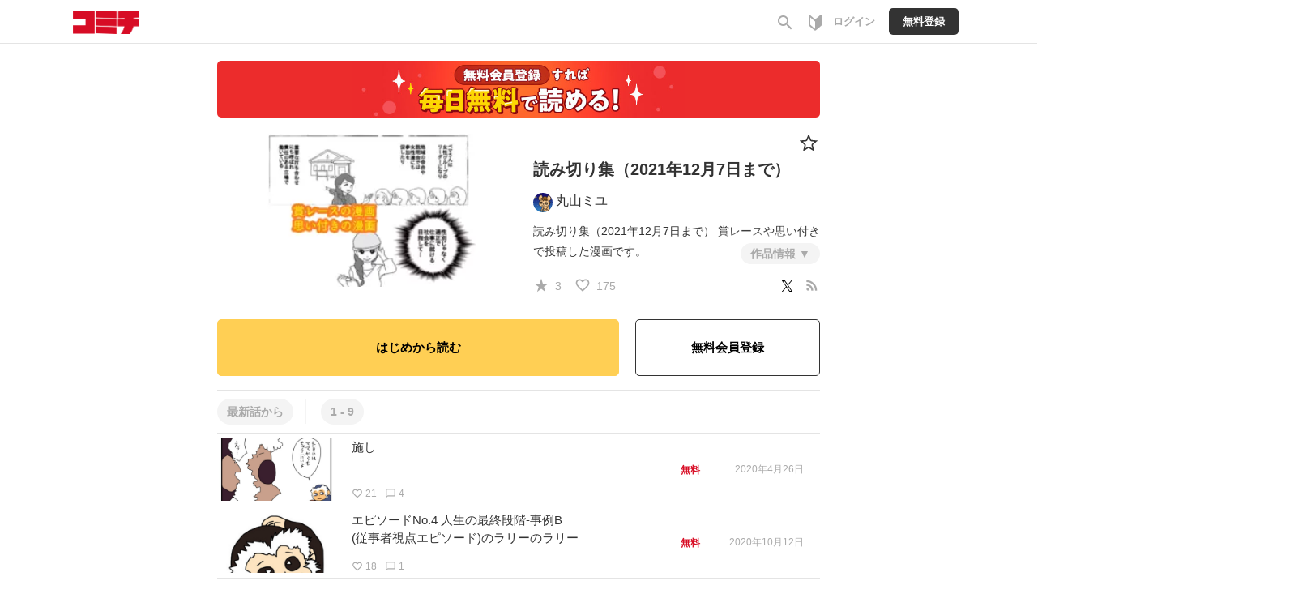

--- FILE ---
content_type: text/html;charset=UTF-8
request_url: https://comici.jp/miyumaruyama/series/3cc8416c49b20
body_size: 10533
content:
<!DOCTYPE html>
<html lang="ja">
<head>
    <meta charset="UTF-8" />
    
    <title>読み切り集（2021年12月7日まで） by 丸山ミユさんの作品 | 
        Webマンガのコミチ
        
    </title>

    
    
        <!-- Load Comici head -->
        
	
	
	<meta name="viewport" content="width=device-width,initial-scale=1.0,maximum-scale=1.0,user-scalable=yes,shrink-to-fit=no" />
	<meta name="robots" content="max-image-preview:large">
	
	<meta property="og:locale" content="ja_JP" />
	<meta property="og:type" content="article" />
	<meta property="og:image:width" content="1200" />
	<meta property="og:image:height" content="630" />
	
	<meta property="fb:app_id" content="1640312576062215" />
	<meta property="article:publisher" content="https://www.facebook.com/comicijp/" />
	
	<meta name="twitter:site" content="@comici_jp" />
	<meta name="_csrf" content="6UX7GGDDU-v4PXcTdkerlyTJBGeUIbUaXO_P4nsIthmFjKdy0XPCK1fza93VD0JwT2qfoBL4KV-gENE3ad-ugRkxgH236JFF" />
	<meta name="_csrf_header" content="X-CSRF-TOKEN" />
	<meta name="keywords" content="コミチ,マンガ,漫画,無料,コミック,読み放題,縦スク,WEBマンガ,漫画家,マンガ広告">


	
	<link rel="preload" href="https://comici.jp/icons/twitter_g.svg" as="image" type="image/svg+xml">
	<link rel="preload" href="https://fonts.googleapis.com/icon?family=Material+Icons|Material+Icons+Outlined&display=swap" as="style" onload="this.onload=null;this.rel='stylesheet'" />
	<noscript><link rel="stylesheet" href="https://fonts.googleapis.com/icon?family=Material+Icons|Material+Icons+Outlined&display=swap" /></noscript>

	<link rel="shortcut icon" href="https://cdn-public.comici.jp/images/favicon.ico" />
	<link rel="apple-touch-icon" sizes="180x180" href="https://cdn-public.comici.jp/images/apple-touch-icon.png">

	<!-- GAトラッキング -->
	
		
    

    
    <script>
        /*<![CDATA[*/
    (function(w,d,s,l,i){
        w[l]=w[l]||[];
        w[l].push({'gtm.start':new Date().getTime(),event:'gtm.js'});
        var f=d.getElementsByTagName(s)[0],j=d.createElement(s),dl=l!='dataLayer'?'&l='+l:'';j.async=true;
        j.src='https://www.googletagmanager.com/gtm.js?id='+i+dl;f.parentNode.insertBefore(j,f);
    })
    (window,document,'script','dataLayer','GTM-KH8JDCV');
        /*]]>*/
    </script>
    

    
        <script>
            /*<![CDATA[*/
        (function(w,d,s,l,i){
            w[l]=w[l]||[];
            w[l].push({'gtm.start':new Date().getTime(),event:'gtm.js'});
            var f=d.getElementsByTagName(s)[0],j=d.createElement(s),dl=l!='dataLayer'?'&l='+l:'';j.async=true;
            j.src='https://www.googletagmanager.com/gtm.js?id='+i+dl;f.parentNode.insertBefore(j,f);
        })
        (window,document,'script','dataLayer','GTM-PSBQJSQ');
            /*]]>*/
        </script>
        
    

	

	
	
		<link rel="preload" href="/css/bootstrap-4e14e9ece3.css" as="style" onload="this.onload=null;this.rel='stylesheet'" />
		<noscript><link rel="stylesheet" href="/css/bootstrap-4e14e9ece3.css" /></noscript>

		<link rel="preload" href="/css/libs/jquery-ui-13156c220a.min.css" as="style" onload="this.onload=null;this.rel='stylesheet'" />
		<noscript><link rel="stylesheet" href="/css/libs/jquery-ui-13156c220a.min.css" /></noscript>

		<link rel="stylesheet" href="/css/style-77ae2aa731.css" /> <!-- do not use preload -->

		<link rel="preload" href="/css/articles-45bd389509.css" as="style" onload="this.onload=null;this.rel='stylesheet'" />
		<noscript><link rel="stylesheet" href="/css/articles-45bd389509.css" /></noscript>

		
	


	
	
		<script src="https://ajax.googleapis.com/ajax/libs/jquery/1.11.1/jquery.min.js"></script>
		
		<script src="/js/libs/purify-ba06987beb.min.js" defer="defer"></script>
		
		<script src="https://maxcdn.bootstrapcdn.com/bootstrap/3.3.7/js/bootstrap.min.js" defer></script>
		<script src="/js/libs/jquery-ui-21bae0c6ca.min.js" defer></script>
		<script src="/js/libs/jquery.ui-28b8987546.touch-punch.min.js" defer></script>
		<script src="/js/libs/jquery-aeb160669d.cookie.js" defer="defer"></script>
		<script src="/js/libs/nicetooltip-3b50bbf817.js" defer="defer"></script>
		<script src="/js/libs/lazysizes-1ce7aa4182.min.js" defer></script>
		<script src="/js/common/comici-d5cdad597d.common.js"></script>
		<script src="/js/common/comici-a7234c298f.logging.js"></script>
		<script src="/js/comici-dfac8bfbbb.ajax.custom.js" defer></script>
		<script src="/js/search-510cc0c355.autocomplete.js" defer="defer"></script>
		
			<script src="/js/notification-000e8d6571.js" defer="defer"></script>
		
		<script type="text/javascript" src="/js/storeitem/storeitem-ae65714568.info.js" defer="defer"></script>

		
	
	<!-- Global -->
	<script>
		var isRentalSite = false;
		var appEnv = "production";
		var appConst = window.appConst || {
			cdn : "\/\/cdn.comici.jp\/",
			cdnPubic : "\/\/cdn-public.comici.jp\/",
			appName : "\u30B3\u30DF\u30C1",
			spkTest : "pk_test_51QMi5G4Ej4UcxoCfVZf5MB9SfM7LU8BfnjEyKpZC5keWSycxmJCS1qgMCRaFaVTyvaQEKirsgFV6a8LwNXBqCwF500CjByQAh1",
			spkLive : "pk_live_3oPsADXEg0vuhhrnI0BIv1sC00Br3n1tdx",
		};
	</script>
	<!-- 構造化データ -->
	<script type="application/ld+json">
		{
			"@context": "https://schema.org",
			"@type": "WebSite",
			"name": "Webマンガのコミチ",
			"url": "https://https://comici.jp"
		}
	</script>

    

    
    
    <meta charset="UTF-8"/>
    <link rel="preload" href="https://comici.jp/images/series/fav.svg" as="image" type="image/svg+xml">
    <meta name="_csrf" content="6UX7GGDDU-v4PXcTdkerlyTJBGeUIbUaXO_P4nsIthmFjKdy0XPCK1fza93VD0JwT2qfoBL4KV-gENE3ad-ugRkxgH236JFF"/>
    <meta name="_csrf_header" content="X-CSRF-TOKEN"/>
    <!-- OGP個別設定 -->
    <meta name="twitter:card" content="summary_large_image"/>
    <meta name="note:card" content="summary_large_image">
    
    <meta property="og:title" content="読み切り集（2021年12月7日まで）"/>
    <meta property="og:description" content="読み切り集（2021年12月7日まで） by 丸山ミユ。読み切り集（2021年12月7日まで） 賞レースや思い付きで投稿した漫画です。"/>
    <meta name="description" content="読み切り集（2021年12月7日まで） by 丸山ミユ。読み切り集（2021年12月7日まで） 賞レースや思い付きで投稿した漫画です。"/>
  
  
    <meta property="og:url" content="https://comici.jp/https://comici.jp/miyumaruyama/series/3cc8416c49b20"/>
    <link rel="canonical" href="https://comici.jp/https://comici.jp/miyumaruyama/series/3cc8416c49b20">
  
  
  
    <meta property="og:image" content="https://cdn-public.comici.jp/series/522/20240930134421488D0A68644256DF4DEBCB4334A7265D8E3.webp"/>
    <meta name="twitter:image" content="https://cdn-public.comici.jp/series/522/20240930134421488D0A68644256DF4DEBCB4334A7265D8E3.webp"/>
  
  
  <script type="application/ld+json">
    {
      "@context": "https://schema.org",
      "@type": "BreadcrumbList",
      "itemListElement": [
        {
          "@type": "ListItem",
          "position": 1,
          "name": "HOME",
          "item": "https:\/\/comici.jp"
        }
      ]
    }
  </script>
  <script type="text/javascript">
  		window.dataLayer = window.dataLayer || [];
  		dataLayer.push({'seriesTitle':"\u8AAD\u307F\u5207\u308A\u96C6\uFF082021\u5E7412\u67087\u65E5\u307E\u3067\uFF09"}
  			,{'seriesId':990});
  </script>
  <script src="/js/libs/jquery-1d134a9a85.showLoading.min.js" defer="defer"></script>
  <script type="text/javascript" src="/js/common/comici-19f2037275.bonuscoin.js" defer="defer"></script>
  <script type="text/javascript" src="/js/series/series-42d510db8d.info.js" defer="defer"></script>
  <script type="text/javascript" src="/js/mission/comici-8804feb164.mission.js" defer="defer"></script>
  <script>
    /*<![CDATA[*/
      const episodeCounterPaging = 9;
      const currentSort = 2;
      const isSeriesPage = true;
      const isPagingList = false;
    /*]]>*/
  </script>
  <script type="text/javascript" src="/js/series/series.info-c27468dd4f.public.paging.js" defer="defer"></script>
  <script type="text/javascript" src="/js/story-ee6d827b55.info.js?20200515" defer="defer"></script>
  <script type="text/javascript" src="/js/article/article-a3debe23c0.share.js?20220121" defer="defer"></script>
  <script type="text/javascript" src="/js/article/article-219178e602.delete.js?20210330"
          defer="defer"></script>
  <script type="text/javascript" src="/js/series/series-686d58918c.pin.js?20200515" defer="defer"></script>
  <script type="text/javascript"
          src="/js/series/series-8e4064e6df.select.js?20210426" defer="defer"></script>
  <script type="text/javascript"
          src="/js/users/user-ceb77e6665.favorite.series.js?20200603" defer="defer"></script>
  <script type="text/javascript"
          src="/js/charge/charge-fbf17e3cfc.article.js?20220119" defer="defer"></script>
  <script type="text/javascript"
          src="/js/charge/charge-6ef28e793f.series.js?20220119" defer="defer"></script>
  <script type="text/javascript"
          src="/js/series/series-b45359d388.share.js?20200909"></script>
  
  <script src="https://js.stripe.com/v3/"></script>
  <script type="text/javascript" src="/js/stripe-9202d78550.applepay.js?20210617"></script>
  <script type="text/javascript" src="/js/charge/charge-d026db670d.point.js?v=20220111" defer="defer"></script>
  <script type="text/javascript" src="/js/users/user-1d2e3dd873.share.series.js" defer="defer"></script>
  <link rel="stylesheet" href="/css/point-f51752fde0.css?20210719"/>
  
	<link rel="stylesheet" href="/css/ranking-0c1a7cb453.css" />
	
	<link rel="stylesheet" href="/css/libs/showLoading-be6e18f55a.css?20191226"/>
	<link rel="alternate" type="application/json+oembed"
        href="https://comici.jp/oembeded/n?url=https%3A%2F%2Fcomici.jp%2Fusers%2Fmiyumaruyama%2Fseries%2Finfo%2F990%2F"
        title="読み切り集（2021年12月7日まで）">
	
  <script type="text/javascript" src="/js/common/safe-filter-c06189f896.js" defer="defer"></script>
</head>

<body
    onload="loadPageTracking(&#39;common_page&#39;, &#39;01NJXyW35qK597ogW9LkMYW4oAnoXnm8&#39;, &#39;dc739edc7780a2588d32bc764249a22b&#39;, null);"
>
    
        
            				
	
		
		<noscript><iframe src="https://www.googletagmanager.com/ns.html?id=GTM-KH8JDCV"
		height="0" width="0" style="display:none;visibility:hidden"></iframe></noscript>
		
	
	
		
		<noscript><iframe src="https://www.googletagmanager.com/ns.html?id=GTM-PSBQJSQ"
		height="0" width="0" style="display:none;visibility:hidden"></iframe></noscript>
				
	

	


	
    <div class="modal" id="general-confirm-dialog" tabindex="-1" role="dialog" aria-labelledby="staticModalLabel" aria-hidden="true" data-show="true" data-keyboard="false" data-backdrop="static">
        <div class="modal-dialog modal-dialog-centered" style="z-index: 3000">
            <div class="modal-content">
                <div class="modal-header">
                    <button type="button" class="close" data-result="reject" data-dismiss="modal">
                        <span aria-hidden="true">&#215;</span><span class="sr-only">閉じる</span>
                    </button>
                    <div class="modal-title">確認</div>
                </div>
                <div class="modal-body">
                    本当に「<span class="strong-text0 red-text dynamic-message">Test</span>」を削除していいですか？<br>
                </div>
                <div class="modal-footer">
                    <button type="button" class="btn btn-action" data-result="resolve" data-dismiss="modal">はい</button>
                    <button type="button" class="btn btn-close" data-result="reject" data-dismiss="modal">いいえ</button>
                </div>
            </div>
        </div>
    </div>


	
    <span id="recomendRequestId" class="hide-area2">01NJXyW35qK597ogW9LkMYW4oAnoXnm8</span>
    <span id="recommendRequestId" class="hide-area2">01NJXyW35qK597ogW9LkMYW4oAnoXnm8</span>
    <span id="sessionId" class="hide-area2">dc739edc7780a2588d32bc764249a22b</span>
	

        
        
    

    
        
            
                
	<span class="login_user_id" id="login_user_id" style="display:none"></span>
	<span class="is_logout" style="display:none"></span>
	<header class="h" id="xHeader">
		<div class="h-main">

			
			<div class="h-main-sitename">
				
				

				
				
					<div class="h-main-logo-wrap">
						<a href="https://comici.jp" class="h-main-logo-link">
							<img src="[data-uri]" data-src="//cdn.comici.jp/img/logo02.svg" class="h-main-logo-img lazyload" alt="コミチ" width="81" height="29" />
							<img src="[data-uri]" data-src="//cdn.comici.jp/img/logo_s.svg" class="h-main-logo-img mode-sp lazyload" alt="コミチ" width="26" height="28" />
						</a>
					</div>
				
			</div>

			
			<nav class="h-main-nav mode-to-home">
				
				

			</nav>


			
			<nav class="h-main-nav only-icon">
				<a id="searchBtnOnlyIcon" href="https://comici.jp/search" class="h-main-nav-link">
					<i class="material-icons">search</i>
				</a>
				<a class="h-main-nav-link tutorial-link" href="https://comici.jp/tutorial/">
					<span class="svg-icon">
						<svg width="16" height="20" viewBox="0 0 16 20" fill="none" xmlns="http://www.w3.org/2000/svg">
							<path d="M15.7094 0.240774C15.5725 0.118777 15.3954 0.0514896 15.212 0.0517586C14.942 0.128065 14.6889 0.254632 14.4659 0.424816C12.9737 1.66834 7.99957 6.02067 7.99957 6.02067C7.99957 6.02067 3.02547 1.66834 1.53324 0.424816C1.31022 0.254632 1.05709 0.128065 0.78713 0.0517586C0.589248 0.0517586 0.399471 0.130367 0.259547 0.27029C0.119624 0.410214 0.0410156 0.599991 0.0410156 0.797873V12.9844C0.0414806 13.133 0.0752312 13.2796 0.139788 13.4135C0.204345 13.5473 0.298069 13.665 0.414073 13.7579C0.580705 13.8959 7.54692 19.9481 7.99957 19.9481C8.45221 19.9481 15.4184 13.8959 15.5851 13.7579C15.7011 13.665 15.7948 13.5473 15.8593 13.4135C15.9239 13.2796 15.9576 13.133 15.9581 12.9844V0.797873C15.9583 0.692732 15.9362 0.588749 15.8933 0.492741C15.8504 0.396733 15.7878 0.310868 15.7094 0.240774ZM7.99957 17.6501C6.56205 16.4489 4.65076 14.8285 2.109 12.6424C2.08288 12.62 2.05677 12.5964 2.03065 12.5753V3.46647C4.09241 5.24471 6.61925 7.44575 7.99957 8.65321V17.6501Z" fill="#AAAAAA"/>
						</svg>
					</span>
				</a>
				
				
				
				
					<a href="/signin" class="h-main-nav-link">
						<span class="h-main-nav-link-label">ログイン</span>
					</a>
					<a href="/signup" class="h-main-nav-link mode-btn mode-no-icon h-coin-message-parent">
						<span class="h-main-nav-link-label">無料登録</span>
					</a>
				



				

				
				

			</nav>
		</div>


		
		
	</header>
	<span id="session_id" style="display:none">dc739edc7780a2588d32bc764249a22b</span>
	<script type="text/javascript" src="/js/object/user-8e03db3ec3.info.common.js" defer="defer"></script>
	

            
            
        
    

    <main>
        <div class="main-areaL">
            <div class="content-boxL">
                <div class="content-box-inner">
                    

  <div>
	
    <div class="comici-toast" id="top-dailybonus-toast" style="display: none;">
    	<div class="header">
    		ログインボーナス
    	</div>
    	<div class="body">
			
			
				<img  class="icon-img lazyload" data-src="/images/icons/bonus.svg" src="[data-uri]" onload="loadActiveUserTracking(&#39;none&#39;, &#39;01NJXyW35qK597ogW9LkMYW4oAnoXnm8&#39;, &#39;dc739edc7780a2588d32bc764249a22b&#39;,-1);"
					/>
				<span id="loginBonusValue"></span>獲得しました
			
    	</div>
    </div>
	
	
	
</div>
  
  

  
  

  
  
    <div class="g-section series-idx"
    >
      

      
      <div class="series-free-banner">
          <a href="/signup">
          <img class="lazyloaded mode-too-wide" data-src="/images/bnr/series/signup_free.jpg" src="/images/bnr/series/signup_free.jpg" alt="会員登録すれば毎日無料で読める" />
        </a>
      </div>


      
      <div class="series-h">
        <div class="series-h-img"
        >
          <picture>
            <source media="(min-width: 768px)"
                    data-srcset="//cdn-public.comici.jp/series/522/20240930134421488D0A68644256DF4DEBCB4334A7265D8E3-lg.webp 2x, //cdn-public.comici.jp/series/522/20240930134421488D0A68644256DF4DEBCB4334A7265D8E3-sm.webp 1x"/>
            <source media="(max-width: 767px)"
                    data-srcset="//cdn-public.comici.jp/series/522/20240930134421488D0A68644256DF4DEBCB4334A7265D8E3-lg.webp 2x, //cdn-public.comici.jp/series/522/20240930134421488D0A68644256DF4DEBCB4334A7265D8E3-sm.webp 1x"/>
            <img class="series-h-img-img lazyload"
                  srcset="//cdn-public.comici.jp/img/loading.svg"
                  alt="丸山ミユの作品：読み切り集（2021年12月7日まで）"
                  width="720" height="328"
            />
          </picture>
        </div>

        <div class="series-h-info series-top-info">
          <span id="story_user_id" class="hide-area2">522</span>
          <span id="series_id" class="hide-area2">990</span>
          <span id="content_id" class="hide-area2">0</span>
          

          
          <div class="series-h-favs-box">

            

        

            
              <a class="series-h-fav-icon" href="/signin">
                <img data-src="/images/series/fav.svg" class="icon-img2-h lazyload" width="28" height="28" />
              </a>
            
          </div>


          
          <div class="series-h-title-wrap">
            <h1 class="series-h-title">
              
              <span class="g-hidden">漫画家・
                  丸山ミユの</span> <span>&#35501;&#12415;&#20999;&#12426;&#38598;&#65288;2021&#24180;12&#26376;7&#26085;&#12414;&#12391;&#65289;</span>
            </h1>
            
            
          </div>

          <div class="series-h-credit">
            
            <div class="series-h-credit-user">
              
              
                <a href="https://comici.jp/miyumaruyama">
                  <img
                    src="//cdn.comici.jp/img/loading_sq_sm.png"
                    data-src="//cdn-public.comici.jp/users/522/2023033116342714350812A1C18F1E841CFE2C895A7E7BE1D.jpeg"
                    class="lazyload profile-img"/>
                  <span class="article-text">丸山ミユ</span>
                </a>
              
              
              
              
            </div>

            

            
            <div class="series-h-credit-info-text-wrap">
              <div class="series-h-credit-info-text mode-hidden" id="series-explain-area">
                <div class="series-h-credit-info-text-text">
                    
                    <div>
 <p><span><span>読み切り集（2021年12月7日まで） </span><br><span>賞レースや思い付きで投稿した漫画です。 </span></span></p>
</div>
                </div>

                
                

                
                

                

                
                
                  
                

                <a class="series-h-credit-close" onclick="clickedSeriesDescriptionMore();">
                  <i class="material-icons">close</i>
                </a>
              </div>
              <div class="series-h-credit-button">
                <a class="series-h-credit-button-link" onclick="clickedSeriesDescriptionMore();">
                  作品情報
                </a>
              </div>
            </div>

          </div>

            
            <div class="series-h-favs">
              
                <i class="material-icons mode-sm text-gray" >star_rate</i>
                <span class="series-favorite-text">3</span>
              
              &nbsp;&nbsp;
              
                  <i class="material-icons mode-sm text-gray" >favorite_border</i>
                  <span class="series-favorite-text">175</span>
                  
              

              <div class="prof-link-item mode-right">
                
                    
                    <a class="mode-pc" href="https://twitter.com/intent/tweet?url=https://comici.jp/miyumaruyama/series/3cc8416c49b20?utm_source%3Dtwitter%26utm_medium%3Dshare%26utm_campaign%3Dtw_sh_3cc8416c49b20&amp;text=%E8%AA%AD%E3%81%BF%E5%88%87%E3%82%8A%E9%9B%86%EF%BC%882021%E5%B9%B412%E6%9C%887%E6%97%A5%E3%81%BE%E3%81%A7%EF%BC%89%20@marumiyu4" target="_blank" onclick="clickedShareSeries(990);clickGaTracking(&#39;/share-tweet&#39;);" >
                      <span class="mode-sm text-gray" ><img data-src="/icons/twitter_g.svg" class="lazyload mode-sm text-gray" /></span>
                    </a>
                    
                    <a href="#" class="mode-sp" onclick="clickedShareSeries(990);clickNavigattionShare(&#39;作品の共有&#39;, &#39;読み切り集（2021年12月7日まで） @marumiyu4&#39;,&#39;https://comici.jp/miyumaruyama/series/3cc8416c49b20?utm_source=twitter&amp;utm_medium=share&amp;utm_campaign=tw_sh_3cc8416c49b20&#39;);">
                      <span class="material-icons mode-sm-lg text-gray" id="navishare-icon">share</span>
                    </a>
                    &nbsp;
                

          
                <a href="/miyumaruyama/series/3cc8416c49b20/rss" target="_blank" >
                  <span class="material-icons mode-sm-lg text-gray" >rss_feed</span>
                </a>
              </div>
            </div>

        </div>
      </div>


      

      
      <div class="series-act" style="margin-top: 0;">
        
        
        <div class="series-act-read">
          <a class="series-act-read-btn" href="/miyumaruyama/episodes/6c90bd97db4ca">はじめから読む</a>
        </div>
        
        
          <div class="series-act-signup sp-hidden">
            <a href="/signup">
              無料会員登録
            </a>
          </div>
        

      </div>
      
        <div class="series-act-signup sp">
          <a href="/signup">
            無料会員登録
          </a>
        </div>
      

    <div class="series-ep-wrap mode-has-comic">
      <div class="series-ep">
        <input type="hidden" name="isBulkSeries" id="isBulkSeries">
        <div id="paging-container" class="series-ep-info mode-top flex-wrap mode-list">

          

          <div class="series-ep-info-h mode-ep-count paging">
            
            
              <a class="series-ep-info-link" onclick="orderArticleBy(1);">最新話から</a>
            
          </div>

          <div class="series-ep-info-h mode-ep-count paging mode-series">&nbsp;</div>
        </div>

        
        
          <div class="series-ep-list">
            
              
              
    
        

        
	    
  <div class="series-ep-list-item link-as-wrapper"
  >
      <a
        class="article-ep-list-item-img-link click-link g-episode-link-wrapper"
        id="null-false"
        data-href="/miyumaruyama/episodes/6c90bd97db4ca/"
		data-event-detail="clk-thumb"
        data-request-id="01NJXyW35qK597ogW9LkMYW4oAnoXnm8"
        data-session-id="dc739edc7780a2588d32bc764249a22b"
        data-article="19031"
        data-position="0" onclick="clickedArticleAreaBySeriesInfo(null, false, this )"
      >

    
    <div class="series-ep-list-item-img-wrap">
      <div id="article-19031"></div>
      <div class="series-ep-list-item-img">
          <figure class="g-ogp-thumb mode-top" data-image-id="4600845">
            
    		  <picture >
                <source media="(min-width: 768px)"
                        data-srcset="//cdn-public.comici.jp/articlevisual/522/338/20200426165155504F442748D25BB0E05D9EA1F4D878CE37B-lg..webp 2x, //cdn-public.comici.jp/articlevisual/522/338/20200426165155504F442748D25BB0E05D9EA1F4D878CE37B-lg..webp 1x"/>
                <source media="(max-width: 767px)"
                        data-srcset="//cdn-public.comici.jp/articlevisual/522/338/20200426165155504F442748D25BB0E05D9EA1F4D878CE37B-sm..webp 1x, //cdn-public.comici.jp/articlevisual/522/338/20200426165155504F442748D25BB0E05D9EA1F4D878CE37B-sm..webp 1x"/>
                <img class="g-ogp-thumb-img mode-force-cover lazyload"
                     srcset="//cdn-public.comici.jp/img/loading.svg"
                    alt="施し" onload="loadImpTracking(&#39;series_top&#39;, &#39;list&#39;, &#39;01NJXyW35qK597ogW9LkMYW4oAnoXnm8&#39;, &#39;dc739edc7780a2588d32bc764249a22b&#39;, null, null, 19031, 4600845, &#39;0&#39;);"
                />
              </picture>
            
          </figure>

      </div>

      
    </div>

    <div class="series-ep-list-item-main">
      
        <h2 class="series-ep-list-item-h  with-like">
            <span class="series-ep-list-item-h-text max-w-65">施し</span>
            
        </h2>



      <div class="series-ep-list-item-info show-author-name">
        
        

        
        <p class="series-ep-list-info-item series-ep-list-date">
          
          
            <time
              class="series-ep-list-info-item-text series-ep-list-date-time"
              datetime="2020-04-26 16:49:00"
            >2020年4月26日</time>
          
        </p>

        
        <p class="series-ep-list-info-item series-ep-list-favs">
          <i class="material-icons">favorite_border</i>
          <span
            class="like-counter19031 series-ep-list-info-item-text"
          >21</span>
        </p>

        
        <p class="series-ep-list-info-item series-ep-list-comments">
          <i class="material-icons">chat_bubble_outline</i>
          <span
            class="like-counter19031 series-ep-list-info-item-text"
          >4</span>
        </p>
      </div>

      
      <div class="series-ep-list-symbols">
        
	
	<div class="g-payment-article  mode-list">
		<span class="free-icon-new">無料</span>
	</div>

      </div>

    </div>



    
    <div class="col-xs-3 col-sm-3 bulk-episodelist-flex-checkbox column-flex-center" style="display: none;">

	
      
        
      
      
    </div>

  </a>

  </div>



        
    


          
              
              
    
        

        
	    
  <div class="series-ep-list-item link-as-wrapper"
  >
      <a
        class="article-ep-list-item-img-link click-link g-episode-link-wrapper"
        id="null-false"
        data-href="/miyumaruyama/episodes/e523095ad2d0e/"
		data-event-detail="clk-thumb"
        data-request-id="01NJXyW35qK597ogW9LkMYW4oAnoXnm8"
        data-session-id="dc739edc7780a2588d32bc764249a22b"
        data-article="27564"
        data-position="1" onclick="clickedArticleAreaBySeriesInfo(null, false, this )"
      >

    
    <div class="series-ep-list-item-img-wrap">
      <div id="article-27564"></div>
      <div class="series-ep-list-item-img">
          <figure class="g-ogp-thumb mode-top" data-image-id="4600845">
            
    		  <picture >
                <source media="(min-width: 768px)"
                        data-srcset="//cdn-public.comici.jp/series/522/202004251755144131ACED654A23AA850C69BE98A51A32044-lg..webp 2x, //cdn-public.comici.jp/series/522/202004251755144131ACED654A23AA850C69BE98A51A32044-lg..webp 1x"/>
                <source media="(max-width: 767px)"
                        data-srcset="//cdn-public.comici.jp/series/522/202004251755144131ACED654A23AA850C69BE98A51A32044-sm..webp 1x, //cdn-public.comici.jp/series/522/202004251755144131ACED654A23AA850C69BE98A51A32044-sm..webp 1x"/>
                <img class="g-ogp-thumb-img mode-force-cover lazyload"
                     srcset="//cdn-public.comici.jp/img/loading.svg"
                    alt="エピソードNo.4 人生の最終段階-事例B (従事者視点エピソード)のラリーのラリー" onload="loadImpTracking(&#39;series_top&#39;, &#39;list&#39;, &#39;01NJXyW35qK597ogW9LkMYW4oAnoXnm8&#39;, &#39;dc739edc7780a2588d32bc764249a22b&#39;, null, null, 27564, 4600845, &#39;1&#39;);"
                />
              </picture>
            
          </figure>

      </div>

      
    </div>

    <div class="series-ep-list-item-main">
      
        <h2 class="series-ep-list-item-h  with-like">
            <span class="series-ep-list-item-h-text max-w-65">エピソードNo.4 人生の最終段階-事例B (従事者視点エピソード)のラリーのラリー</span>
            
        </h2>



      <div class="series-ep-list-item-info show-author-name">
        
        

        
        <p class="series-ep-list-info-item series-ep-list-date">
          
          
            <time
              class="series-ep-list-info-item-text series-ep-list-date-time"
              datetime="2020-10-12 22:31:00"
            >2020年10月12日</time>
          
        </p>

        
        <p class="series-ep-list-info-item series-ep-list-favs">
          <i class="material-icons">favorite_border</i>
          <span
            class="like-counter27564 series-ep-list-info-item-text"
          >18</span>
        </p>

        
        <p class="series-ep-list-info-item series-ep-list-comments">
          <i class="material-icons">chat_bubble_outline</i>
          <span
            class="like-counter27564 series-ep-list-info-item-text"
          >1</span>
        </p>
      </div>

      
      <div class="series-ep-list-symbols">
        
	
	<div class="g-payment-article  mode-list">
		<span class="free-icon-new">無料</span>
	</div>

      </div>

    </div>



    
    <div class="col-xs-3 col-sm-3 bulk-episodelist-flex-checkbox column-flex-center" style="display: none;">

	
      
        
      
      
    </div>

  </a>

  </div>



        
    


          
              
              
    
        

        
	    
  <div class="series-ep-list-item link-as-wrapper"
  >
      <a
        class="article-ep-list-item-img-link click-link g-episode-link-wrapper"
        id="null-false"
        data-href="/miyumaruyama/episodes/68efb5f7b9bdc/"
		data-event-detail="clk-thumb"
        data-request-id="01NJXyW35qK597ogW9LkMYW4oAnoXnm8"
        data-session-id="dc739edc7780a2588d32bc764249a22b"
        data-article="27678"
        data-position="2" onclick="clickedArticleAreaBySeriesInfo(null, false, this )"
      >

    
    <div class="series-ep-list-item-img-wrap">
      <div id="article-27678"></div>
      <div class="series-ep-list-item-img">
          <figure class="g-ogp-thumb mode-top" data-image-id="4600845">
            
    		  <picture >
                <source media="(min-width: 768px)"
                        data-srcset="//cdn-public.comici.jp/series/522/202004251755144131ACED654A23AA850C69BE98A51A32044-lg..webp 2x, //cdn-public.comici.jp/series/522/202004251755144131ACED654A23AA850C69BE98A51A32044-lg..webp 1x"/>
                <source media="(max-width: 767px)"
                        data-srcset="//cdn-public.comici.jp/series/522/202004251755144131ACED654A23AA850C69BE98A51A32044-sm..webp 1x, //cdn-public.comici.jp/series/522/202004251755144131ACED654A23AA850C69BE98A51A32044-sm..webp 1x"/>
                <img class="g-ogp-thumb-img mode-force-cover lazyload"
                     srcset="//cdn-public.comici.jp/img/loading.svg"
                    alt="エピソードNo.2 人生の最終段階-事例A（医療従事者視点エピソード）" onload="loadImpTracking(&#39;series_top&#39;, &#39;list&#39;, &#39;01NJXyW35qK597ogW9LkMYW4oAnoXnm8&#39;, &#39;dc739edc7780a2588d32bc764249a22b&#39;, null, null, 27678, 4600845, &#39;2&#39;);"
                />
              </picture>
            
          </figure>

      </div>

      
    </div>

    <div class="series-ep-list-item-main">
      
        <h2 class="series-ep-list-item-h  with-like">
            <span class="series-ep-list-item-h-text max-w-65">エピソードNo.2 人生の最終段階-事例A（医療従事者視点エピソード）</span>
            
        </h2>



      <div class="series-ep-list-item-info show-author-name">
        
        

        
        <p class="series-ep-list-info-item series-ep-list-date">
          
          
            <time
              class="series-ep-list-info-item-text series-ep-list-date-time"
              datetime="2020-10-15 21:27:44"
            >2020年10月15日</time>
          
        </p>

        
        <p class="series-ep-list-info-item series-ep-list-favs">
          <i class="material-icons">favorite_border</i>
          <span
            class="like-counter27678 series-ep-list-info-item-text"
          >44</span>
        </p>

        
        <p class="series-ep-list-info-item series-ep-list-comments">
          <i class="material-icons">chat_bubble_outline</i>
          <span
            class="like-counter27678 series-ep-list-info-item-text"
          >1</span>
        </p>
      </div>

      
      <div class="series-ep-list-symbols">
        
	
	<div class="g-payment-article  mode-list">
		<span class="free-icon-new">無料</span>
	</div>

      </div>

    </div>



    
    <div class="col-xs-3 col-sm-3 bulk-episodelist-flex-checkbox column-flex-center" style="display: none;">

	
      
        
      
      
    </div>

  </a>

  </div>



        
    


          
              
              
    
        

        
	    
  <div class="series-ep-list-item link-as-wrapper"
  >
      <a
        class="article-ep-list-item-img-link click-link g-episode-link-wrapper"
        id="null-false"
        data-href="/miyumaruyama/episodes/5d86590b1a9c9/"
		data-event-detail="clk-thumb"
        data-request-id="01NJXyW35qK597ogW9LkMYW4oAnoXnm8"
        data-session-id="dc739edc7780a2588d32bc764249a22b"
        data-article="28935"
        data-position="3" onclick="clickedArticleAreaBySeriesInfo(null, false, this )"
      >

    
    <div class="series-ep-list-item-img-wrap">
      <div id="article-28935"></div>
      <div class="series-ep-list-item-img">
          <figure class="g-ogp-thumb mode-top" data-image-id="4600845">
            
    		  <picture >
                <source media="(min-width: 768px)"
                        data-srcset="//cdn-public.comici.jp/articlevisual/522/397/2020111322352119746422FA8E9978B4903528FBF8DF24A86-lg..webp 2x, //cdn-public.comici.jp/articlevisual/522/397/2020111322352119746422FA8E9978B4903528FBF8DF24A86-lg..webp 1x"/>
                <source media="(max-width: 767px)"
                        data-srcset="//cdn-public.comici.jp/articlevisual/522/397/2020111322352119746422FA8E9978B4903528FBF8DF24A86-sm..webp 1x, //cdn-public.comici.jp/articlevisual/522/397/2020111322352119746422FA8E9978B4903528FBF8DF24A86-sm..webp 1x"/>
                <img class="g-ogp-thumb-img mode-force-cover lazyload"
                     srcset="//cdn-public.comici.jp/img/loading.svg"
                    alt="やるきっかけ" onload="loadImpTracking(&#39;series_top&#39;, &#39;list&#39;, &#39;01NJXyW35qK597ogW9LkMYW4oAnoXnm8&#39;, &#39;dc739edc7780a2588d32bc764249a22b&#39;, null, null, 28935, 4600845, &#39;3&#39;);"
                />
              </picture>
            
          </figure>

      </div>

      
    </div>

    <div class="series-ep-list-item-main">
      
        <h2 class="series-ep-list-item-h  with-like">
            <span class="series-ep-list-item-h-text max-w-65">やるきっかけ</span>
            
        </h2>



      <div class="series-ep-list-item-info show-author-name">
        
        

        
        <p class="series-ep-list-info-item series-ep-list-date">
          
          
            <time
              class="series-ep-list-info-item-text series-ep-list-date-time"
              datetime="2020-11-13 22:36:00"
            >2020年11月13日</time>
          
        </p>

        
        <p class="series-ep-list-info-item series-ep-list-favs">
          <i class="material-icons">favorite_border</i>
          <span
            class="like-counter28935 series-ep-list-info-item-text"
          >29</span>
        </p>

        
        <p class="series-ep-list-info-item series-ep-list-comments">
          <i class="material-icons">chat_bubble_outline</i>
          <span
            class="like-counter28935 series-ep-list-info-item-text"
          >1</span>
        </p>
      </div>

      
      <div class="series-ep-list-symbols">
        
	
	<div class="g-payment-article  mode-list">
		<span class="free-icon-new">無料</span>
	</div>

      </div>

    </div>



    
    <div class="col-xs-3 col-sm-3 bulk-episodelist-flex-checkbox column-flex-center" style="display: none;">

	
      
        
      
      
    </div>

  </a>

  </div>



        
    


          
              
              
    
        

        
	    
  <div class="series-ep-list-item link-as-wrapper"
  >
      <a
        class="article-ep-list-item-img-link click-link g-episode-link-wrapper"
        id="null-false"
        data-href="/miyumaruyama/episodes/16811241505df/"
		data-event-detail="clk-thumb"
        data-request-id="01NJXyW35qK597ogW9LkMYW4oAnoXnm8"
        data-session-id="dc739edc7780a2588d32bc764249a22b"
        data-article="28894"
        data-position="4" onclick="clickedArticleAreaBySeriesInfo(null, false, this )"
      >

    
    <div class="series-ep-list-item-img-wrap">
      <div id="article-28894"></div>
      <div class="series-ep-list-item-img">
          <figure class="g-ogp-thumb mode-top" data-image-id="4600845">
            
    		  <picture >
                <source media="(min-width: 768px)"
                        data-srcset="//cdn-public.comici.jp/articlevisual/522/397/20201115051234083FF4ECA76B4A71600F7900D6F564697BC-lg..webp 2x, //cdn-public.comici.jp/articlevisual/522/397/20201115051234083FF4ECA76B4A71600F7900D6F564697BC-lg..webp 1x"/>
                <source media="(max-width: 767px)"
                        data-srcset="//cdn-public.comici.jp/articlevisual/522/397/20201115051234083FF4ECA76B4A71600F7900D6F564697BC-sm..webp 1x, //cdn-public.comici.jp/articlevisual/522/397/20201115051234083FF4ECA76B4A71600F7900D6F564697BC-sm..webp 1x"/>
                <img class="g-ogp-thumb-img mode-force-cover lazyload"
                     srcset="//cdn-public.comici.jp/img/loading.svg"
                    alt="ペマさんの凄いお話" onload="loadImpTracking(&#39;series_top&#39;, &#39;list&#39;, &#39;01NJXyW35qK597ogW9LkMYW4oAnoXnm8&#39;, &#39;dc739edc7780a2588d32bc764249a22b&#39;, null, null, 28894, 4600845, &#39;4&#39;);"
                />
              </picture>
            
          </figure>

      </div>

      
    </div>

    <div class="series-ep-list-item-main">
      
        <h2 class="series-ep-list-item-h  with-like">
            <span class="series-ep-list-item-h-text max-w-65">ペマさんの凄いお話</span>
            
        </h2>



      <div class="series-ep-list-item-info show-author-name">
        
        

        
        <p class="series-ep-list-info-item series-ep-list-date">
          
          
            <time
              class="series-ep-list-info-item-text series-ep-list-date-time"
              datetime="2020-11-15 05:14:00"
            >2020年11月15日</time>
          
        </p>

        
        <p class="series-ep-list-info-item series-ep-list-favs">
          <i class="material-icons">favorite_border</i>
          <span
            class="like-counter28894 series-ep-list-info-item-text"
          >41</span>
        </p>

        
        <p class="series-ep-list-info-item series-ep-list-comments">
          <i class="material-icons">chat_bubble_outline</i>
          <span
            class="like-counter28894 series-ep-list-info-item-text"
          >4</span>
        </p>
      </div>

      
      <div class="series-ep-list-symbols">
        
	
	<div class="g-payment-article  mode-list">
		<span class="free-icon-new">無料</span>
	</div>

      </div>

    </div>



    
    <div class="col-xs-3 col-sm-3 bulk-episodelist-flex-checkbox column-flex-center" style="display: none;">

	
      
        
      
      
    </div>

  </a>

  </div>



        
    


          
              
              
    
        

        
	    
  <div class="series-ep-list-item link-as-wrapper"
  >
      <a
        class="article-ep-list-item-img-link click-link g-episode-link-wrapper"
        id="null-false"
        data-href="/miyumaruyama/episodes/eaa5c6c17c56c/"
		data-event-detail="clk-thumb"
        data-request-id="01NJXyW35qK597ogW9LkMYW4oAnoXnm8"
        data-session-id="dc739edc7780a2588d32bc764249a22b"
        data-article="30902"
        data-position="5" onclick="clickedArticleAreaBySeriesInfo(null, false, this )"
      >

    
    <div class="series-ep-list-item-img-wrap">
      <div id="article-30902"></div>
      <div class="series-ep-list-item-img">
          <figure class="g-ogp-thumb mode-top" data-image-id="4600845">
            
    		  <picture >
                <source media="(min-width: 768px)"
                        data-srcset="//cdn-public.comici.jp/articlevisual/522/78/202012141333018948A6CDBDDCC7FD19B0E97EE4DBB3B3814-lg..webp 2x, //cdn-public.comici.jp/articlevisual/522/78/202012141333018948A6CDBDDCC7FD19B0E97EE4DBB3B3814-lg..webp 1x"/>
                <source media="(max-width: 767px)"
                        data-srcset="//cdn-public.comici.jp/articlevisual/522/78/202012141333018948A6CDBDDCC7FD19B0E97EE4DBB3B3814-sm..webp 1x, //cdn-public.comici.jp/articlevisual/522/78/202012141333018948A6CDBDDCC7FD19B0E97EE4DBB3B3814-sm..webp 1x"/>
                <img class="g-ogp-thumb-img mode-force-cover lazyload"
                     srcset="//cdn-public.comici.jp/img/loading.svg"
                    alt="アンラブストーリー(仮称)" onload="loadImpTracking(&#39;series_top&#39;, &#39;list&#39;, &#39;01NJXyW35qK597ogW9LkMYW4oAnoXnm8&#39;, &#39;dc739edc7780a2588d32bc764249a22b&#39;, null, null, 30902, 4600845, &#39;5&#39;);"
                />
              </picture>
            
          </figure>

      </div>

      
    </div>

    <div class="series-ep-list-item-main">
      
        <h2 class="series-ep-list-item-h  with-like">
            <span class="series-ep-list-item-h-text max-w-65">アンラブストーリー(仮称)</span>
            
        </h2>



      <div class="series-ep-list-item-info show-author-name">
        
        

        
        <p class="series-ep-list-info-item series-ep-list-date">
          
          
            <time
              class="series-ep-list-info-item-text series-ep-list-date-time"
              datetime="2020-12-14 13:38:00"
            >2020年12月14日</time>
          
        </p>

        
        <p class="series-ep-list-info-item series-ep-list-favs">
          <i class="material-icons">favorite_border</i>
          <span
            class="like-counter30902 series-ep-list-info-item-text"
          >22</span>
        </p>

        
        
      </div>

      
      <div class="series-ep-list-symbols">
        
	
	<div class="g-payment-article  mode-list">
		<span class="free-icon-new">無料</span>
	</div>

      </div>

    </div>



    
    <div class="col-xs-3 col-sm-3 bulk-episodelist-flex-checkbox column-flex-center" style="display: none;">

	
      
        
      
      
    </div>

  </a>

  </div>



        
    


          </div>
        
      </div>


      

      
    </div>
  </div>

  <div>
	  
    
    <div>
	<div class="modal" id="login-popup-dialog" tabindex="-1" role="dialog" aria-labelledby="staticModalLabel" aria-hidden="true" data-show="true" data-keyboard="true" data-backdrop="true"
	>
		<div class="modal-dialog">
			<div class="modal-content">
				<div class="modal-header top-modal-header">
					<button type="button" class="close" data-dismiss="modal">
						<span aria-hidden="true">&#215;</span><span class="sr-only">閉じる</span>
					</button>
				</div>
				<div class="modal-body popup-modal-body">

					<div class="login-popup-msg-area">
						このエピソードを読むには<br />
						アカウント登録が必要です。<br />
						<img data-src="/images/popup/register_img_popup.svg" class="lazyload main-img" alt="ログイン・登録" />
					</div>
					<div class="login-popup-register-btn">
                        <a href="/signup" >無料登録する</a>
					</div>

					<div class="text-divider"><div class="text-box">登録済みなら</div></div>

					<div class="login-popup-login-btn">
                        <a href="/signin" >ログイン</a>
					</div>
				</div>
			</div>
		</div>
	</div>
</div>
  </div>
  <script>
    var isSeries =null;
  </script>


                    
  
  

  <div class="content-boxL recommended-series-box">
    <div class="recommended-series">
      <div class="g-section mode-wide">

        <div class="series-author-hp">
          ▶&nbsp;<a href="/miyumaruyama/">丸山ミユのHP</a>
        </div>


        
          


          

            
            
        

        
        <h2 class="title-label series-more-h">この作品を読んだあなたにオススメ</h2>
        <div class="series-more-list" id="recomend-series-list">
        </div>
      </div>
    </div>
  </div>

                </div>
            </div>
        </div>

        
    </main>

    
        
            
		
		
			<footer class="footer footer-box footer-info">
				<div class="container">
					<div class="row">
						<div class="col-xs-12 text-center">
							<p id="pageTop"><a class="pageTop btn" href="#"><img
									data-src="//cdn.comici.jp/img/icons/btn-PageTop.svg"
									class="pageTop-img lazyload"
									width="32"
									height="32"
								/></a></p>
						</div>
					</div>

					<ul class="footer-list-sns">
						<li ><a href="https://twitter.com/comici_jp" target="_blank" ><img class="icon-img-h lazyload" data-src="/images/docs/sns/twitter_white.svg?t=1" alt="Twitter" /></a></li>
						<li ><a href="/mailmagazine/" target="_blank"><img class="icon-img-h lazyload" data-src="/images/docs/sns/mail_white.svg" alt="メールマガジン" /></a></li>
						<li ><a href="https://www.youtube.com/channel/UC4moYa6Fvc6kdHWR8rozZRg" target="_blank" ><img class="icon-img-h lazyload" data-src="/images/docs/sns/youtube_white.svg" alt="YouTube" /></a></li>
					</ul>

					<ul class="footer-list" itemscope itemtype="http://schema.org/SiteNavigationElement">
						<li itemprop="name"><a href="https://comici.co.jp/" itemprop="url">会社概要</a></li>
						<li itemprop="name"><a href="https://comici.jp/webtoon/" itemprop="url">ウェブトゥーン</a></li>						
						<li itemprop="name"><a href="https://comici.jp/tags" itemprop="url">タグ一覧</a></li>

						<li itemprop="name"><a href="https://support.comici.jp/" target="_blank" rel="noopener noreferrer" itemprop="url">よくある質問</a></li>
						<li ><a href="https://comici.jp/sns/" target="_blank">SNSアカウント</a></li>
						<li ><a href="https://recruit.comici.co.jp/">採用情報</a></li>
						<li ><a href="https://comici.co.jp/terms">ご利用規約</a></li>
						<li ><a href="https://comici.co.jp/privacy">プライバシーポリシー</a></li>
						<li ><a href="https://comici.co.jp/cookiePolicy">Cookieポリシー</a></li>
						<li ><a href="https://comici.co.jp/tokushohou">特商法表記</a></li>
					</ul>
					<br />
					<ul class="footer-list" >
						<li ><img data-src="/images/icons/language.svg" class="lazyload icon-img2-h" width="20" height="20" /></li>
						<li ><span class="strong-text0"><img data-src="/images/icons/check_w.svg" class="lazyload icon-img" width="16" height="16" />日本語</span></li>
						<li ><a href="https://comici.jp?lang=en">English</a></li>
						<li ><a href="https://comici.jp?lang=cn">中国語（簡体字）</a></li>
					</ul>
					<div class="row text-center">
						<div class="footer-abj-text">
							<img data-src="/images/abj.svg" class="img lazyload" />
							<div class="text">ABJマークは、この電子書店・電子書籍配信サービスが、著作権者からコンテンツ使用許諾を得た正規版配信サービスであることを示す登録商標(登録番号 第6091713号)です。ABJマークの詳細、ABJマークを掲示しているサービスの一覧はこちら。<a href="https://aebs.or.jp/" target="_blank">https://aebs.or.jp/</a></div>
						</div>
					</div>

					<div class="row text-center">
						<div class="footer-copy-text">&copy; 2025 <a href="https://comici.jp/">comici, Inc.</a></div>
					</div>
				</div>
			</footer>
		
	
        
        
    

    <div class="upload-overlay">
        <div class="loading-wrapper show-loading">
            <div class="loading-inner loading-center">
                <div class="lds-ellipsis comici-loading"><div></div><div></div><div></div><div></div></div>

            </div>
        </div>
    </div>

    <script src="/js/comici-auth-bundle-86a850d1a0.js"></script>
</body>
</html>


--- FILE ---
content_type: text/html;charset=UTF-8
request_url: https://comici.jp/api/users/recommendSeriesForSeriesDetailContent?contentId=0&seriesIds=&targetSeriesId=990&sessionId=dc739edc7780a2588d32bc764249a22b
body_size: 1223
content:


	<div class="category-list grid-category-template">
		
		
		
		
            <img
              src="[data-uri]" style="display:none;" onload="loadImpTracking(&#39;category&#39;, &#39;recommend&#39;, &#39;bdo4v9u3RthAm3YqyyWmga94sVtJL6sr&#39;, &#39;dc739edc7780a2588d32bc764249a22b&#39;, null, &#39;16003,6428,378,12886&#39;, null, &#39;8464293,8283429,255392,8271933&#39;, &#39;categoryrecommendLatest0,categoryrecommendLatest1,categoryrecommendLatest2,categoryrecommendLatest3&#39;);" />
			
				

	<div>
	  <div class="ranking-item category-box-vertical mark-item">

		<a href="https://comici.jp/zyougewa/series/3f65a643772e9" onclick="clickAnalizeTrackingEventSeries(&#39;category&#39;, 16003, 8464293, &#39;categorynull1&#39;);">
	    <div class="article-img-box">
		    <div class="g-mark-wrap">
		      <div class="g-mark mark-is-up">
		        更新
		      </div>
		    </div>
		    

	        <picture>
	          <source media="(min-width: 768px)" data-srcset="//cdn-public.comici.jp/series/2631435/20251201174020089EA312C267B7DE51E21CB415DFED0783A-lg.webp 2x, //cdn-public.comici.jp/series/2631435/20251201174020089EA312C267B7DE51E21CB415DFED0783A-lg.webp 1x" />
	          <source media="(max-width: 767px)" data-srcset="//cdn-public.comici.jp/series/2631435/20251201174020089EA312C267B7DE51E21CB415DFED0783A-lg.webp 2x, //cdn-public.comici.jp/series/2631435/20251201174020089EA312C267B7DE51E21CB415DFED0783A-sm.webp 1x" />
	          <img class="feature_img lazyload" srcset="//cdn-public.comici.jp/img/loading.svg"
				alt="青春と逃避行。"
				width="242"
				height="130" />
			</picture>

	    </div>
		</a>

	    <div class="series-main-info over-truncate">
			<a href="https://comici.jp/zyougewa/series/3f65a643772e9" onclick="clickAnalizeTrackingEventSeries(&#39;category&#39;, 16003, 8464293, &#39;categorynull1&#39;);">
		      <div class="title">
		        <div class="title-text">
		          青春と逃避行。
		        </div>
		      </div>
			</a>
			<div class="author" >
			
				<span class="author-link">上下和</span>
			
			
		    </div>
		 </div>
		</div>
	 </div>

			
				

	<div>
	  <div class="ranking-item category-box-vertical">

		<a href="https://comici.jp/emikmonstrum/series/ab1355b038526" onclick="clickAnalizeTrackingEventSeries(&#39;category&#39;, 6428, 8283429, &#39;categorynull2&#39;);">
	    <div class="article-img-box">
		    
		    

	        <picture>
	          <source media="(min-width: 768px)" data-srcset="//cdn-public.comici.jp/series/8496/202511131439255541BB8F1756369640802C410D85E2B52FF-lg.webp 2x, //cdn-public.comici.jp/series/8496/202511131439255541BB8F1756369640802C410D85E2B52FF-lg.webp 1x" />
	          <source media="(max-width: 767px)" data-srcset="//cdn-public.comici.jp/series/8496/202511131439255541BB8F1756369640802C410D85E2B52FF-lg.webp 2x, //cdn-public.comici.jp/series/8496/202511131439255541BB8F1756369640802C410D85E2B52FF-sm.webp 1x" />
	          <img class="feature_img lazyload" srcset="//cdn-public.comici.jp/img/loading.svg"
				alt="【失恋サドンデス】"
				width="242"
				height="130" />
			</picture>

	    </div>
		</a>

	    <div class="series-main-info over-truncate">
			<a href="https://comici.jp/emikmonstrum/series/ab1355b038526" onclick="clickAnalizeTrackingEventSeries(&#39;category&#39;, 6428, 8283429, &#39;categorynull2&#39;);">
		      <div class="title">
		        <div class="title-text">
		          【失恋サドンデス】
		        </div>
		      </div>
			</a>
			<div class="author" >
			
				<span class="author-link">emix</span>
			
			
		    </div>
		 </div>
		</div>
	 </div>

			
				

	<div>
	  <div class="ranking-item category-box-vertical">

		<a href="https://comici.jp/ryokoshino/series/0f8bd8a22705b" onclick="clickAnalizeTrackingEventSeries(&#39;category&#39;, 378, 255392, &#39;categorynull3&#39;);">
	    <div class="article-img-box">
		    
		    

	        <picture>
	          <source media="(min-width: 768px)" data-srcset="//cdn-public.comici.jp/series/27/202004281556464025D258160E35D33E8E8532B3CB97B6F46-lg..webp 2x, //cdn-public.comici.jp/series/27/202004281556464025D258160E35D33E8E8532B3CB97B6F46-lg..webp 1x" />
	          <source media="(max-width: 767px)" data-srcset="//cdn-public.comici.jp/series/27/202004281556464025D258160E35D33E8E8532B3CB97B6F46-lg..webp 2x, //cdn-public.comici.jp/series/27/202004281556464025D258160E35D33E8E8532B3CB97B6F46-sm..webp 1x" />
	          <img class="feature_img lazyload" srcset="//cdn-public.comici.jp/img/loading.svg"
				alt="やっぱりナース"
				width="242"
				height="130" />
			</picture>

	    </div>
		</a>

	    <div class="series-main-info over-truncate">
			<a href="https://comici.jp/ryokoshino/series/0f8bd8a22705b" onclick="clickAnalizeTrackingEventSeries(&#39;category&#39;, 378, 255392, &#39;categorynull3&#39;);">
		      <div class="title">
		        <div class="title-text">
		          やっぱりナース
		        </div>
		      </div>
			</a>
			<div class="author" >
			
				<span class="author-link">こしのりょう</span>
			
			
		    </div>
		 </div>
		</div>
	 </div>

			
				

	<div>
	  <div class="ranking-item category-box-vertical">

		<a href="https://comici.jp/emikmonstrum/series/d56a2435713b0" onclick="clickAnalizeTrackingEventSeries(&#39;category&#39;, 12886, 8271933, &#39;categorynull4&#39;);">
	    <div class="article-img-box">
		    
		    

	        <picture>
	          <source media="(min-width: 768px)" data-srcset="//cdn-public.comici.jp/series/8496/20251009083833329F73D65278D2B86D33504717257F2783D-lg.webp 2x, //cdn-public.comici.jp/series/8496/20251009083833329F73D65278D2B86D33504717257F2783D-lg.webp 1x" />
	          <source media="(max-width: 767px)" data-srcset="//cdn-public.comici.jp/series/8496/20251009083833329F73D65278D2B86D33504717257F2783D-lg.webp 2x, //cdn-public.comici.jp/series/8496/20251009083833329F73D65278D2B86D33504717257F2783D-sm.webp 1x" />
	          <img class="feature_img lazyload" srcset="//cdn-public.comici.jp/img/loading.svg"
				alt="【パンジ】"
				width="242"
				height="130" />
			</picture>

	    </div>
		</a>

	    <div class="series-main-info over-truncate">
			<a href="https://comici.jp/emikmonstrum/series/d56a2435713b0" onclick="clickAnalizeTrackingEventSeries(&#39;category&#39;, 12886, 8271933, &#39;categorynull4&#39;);">
		      <div class="title">
		        <div class="title-text">
		          【パンジ】
		        </div>
		      </div>
			</a>
			<div class="author" >
			
				<span class="author-link">emix</span>
			
			
		    </div>
		 </div>
		</div>
	 </div>

			
		
		
		
	</div>



--- FILE ---
content_type: text/css
request_url: https://comici.jp/css/libs/showLoading-be6e18f55a.css?20191226
body_size: 309
content:

.loading-indicator {
  height: 80px;
  width: 80px;
  background: url( '../images/loading.gif' );
  background-repeat: no-repeat;
  background-position: center center;
}

.loading-indicator::after {
	position: absolute;
	width: 100%;
	top: 80%;
	text-align: center;
	font-size: 16px;
	font-weight: 600;
	color: #000;
	content: 'Loading ...';
}

.loading-indicator-overlay {
  background-color: #FFFFFF;
  opacity: 0.6;
  filter: alpha(opacity = 60);
}


--- FILE ---
content_type: image/svg+xml
request_url: https://cdn.comici.jp/img/logo02.svg
body_size: 2764
content:
<svg xmlns="http://www.w3.org/2000/svg" xmlns:xlink="http://www.w3.org/1999/xlink" width="378" height="134" viewBox="0 0 378 134">
  <image id="レイヤー_1" data-name="レイヤー 1" width="378" height="134" xlink:href="[data-uri]"/>
</svg>


--- FILE ---
content_type: text/javascript
request_url: https://comici.jp/js/story-ee6d827b55.info.js?20200515
body_size: 654
content:
function clickedExplainMore(story_id){-1==story_id?console.log("[history_more]データが取得出来ていない。"):($("#part-explain-"+story_id).attr("style","display: none;"),$("#all-explain-"+story_id).attr("style",""))}function clickDownloadStoryImage(story_id,totalArticleCount){0===totalArticleCount?alert("ダウンロード対象の作品がありません。"):200<totalArticleCount?alert("作品数200までのお題のみダウンロード可能です。"):window.open("/api/download/stories/images/download?storyId="+story_id)}$(function(){var story_user_id=$("#story_user_id").text()?$("#story_user_id").text():-1,login_user_id=$("#login_user_id").text()?$("#login_user_id").text():-1,is_invitation=!!$("#is_invitation").text()&&$("#is_invitation").text();$("#story_id").text()&&$("#story_id").text();$(document).ready(function(){is_invitation&&$("#invitation-btn").attr("style","")}),$(window).load(function(){var url=$(location).attr("href");-1!=url.indexOf("#article-")&&(url=url.split("#article-"),(url=$("#article-"+url[url.length-1])).length&&(url=url.offset().top-250,$("html, body").animate({scrollTop:url})))}),$("#del-btn").on("click",function(){-1==story_user_id||-1==login_user_id?console.log("[info]データが取得出来ていない。user_id="+story_user_id+",login_user_id="+login_user_id):$("#del-alert").modal()}),$("#del-alert").on("show.bs.modal",function(event){var recipient=$(event.relatedTarget).data("whatever");$(this).find(".modal-body .recipient").text(recipient)}),$("#del-alert").on("shown.bs.modal",function(event){$(this).find(".modal-footer .btn-default").focus()}),$("#del-alert").on("click",".modal-footer .btn-action",function(){$("#del-alert").modal("hide"),$("#form-delete").submit()})});

--- FILE ---
content_type: text/javascript
request_url: https://comici.jp/js/users/user-1d2e3dd873.share.series.js
body_size: 593
content:
function clickedShareSeries(series_id){var hostUrl,token,header,content_id=$("#content_id").text()?$("#content_id").text():-1,login_user_id=$("#login_user_id").text()?$("#login_user_id").text():-1;-1==series_id||-1==content_id?console.log("[ERROR]正常にデータが取得できていません。[content_id="+content_id+",series_id="+series_id+",login_user_id="+login_user_id+"]"):-1!=login_user_id&&(location.host,hostUrl=location.protocol+"//"+location.host+"/api/userShare/share",token=$("meta[name='_csrf']").attr("content"),header=$("meta[name='_csrf_header']").attr("content"),fetchData({beforeSend:function(xhrObj){xhrObj.setRequestHeader(header,token)},url:hostUrl,type:"POST",dataType:"json",contentType:"application/json; charset=utf-8",data:JSON.stringify({content:{id:content_id},user:{id:login_user_id},series:{id:series_id}}),timeout:3e3,success:function(data){data.objData&&($("#missionName").text(data.objData[0]+"を達成しました。"),$("#ticketNum").text(""+data.objData.length),document.getElementById("mission-complete-toast").style.display="block")},error:function(XMLHttpRequest,textStatus,errorThrown){console.log(textStatus+"\ncontent_id:"+content_id+",login_user_id:"+login_user_id+"\n[errorThrown]:,"+errorThrown)}}))}void 0!==window.comiciViewer&&(window.comiciViewer.onPostClick=function(){clickedShareSeries($("#series_id").text()?$("#series_id").text():-1)});

--- FILE ---
content_type: text/javascript
request_url: https://comici.jp/js/stripe-9202d78550.applepay.js?20210617
body_size: 1712
content:
$(function(){var isRentalSite=window.isRentalSite||!1;window.chargeLib=window.chargeLib||{},window.chargeLib.applepayCharge=function applepayCharge(price,title,login_user_id,article_id,episodeNum,series_id,bulk_article_ids,message,isBulk,dialog_id,charge_type){var stripe="production"===appEnv?Stripe(appConst.spkLive):Stripe(appConst.spkTest),paymentRequest=stripe.paymentRequest({country:"JP",currency:"jpy",total:{label:title,amount:Number(price)},requestPayerName:!1,requestPayerEmail:!1,requestPayerPhone:!1,requestShipping:!1,disableWallets:["browserCard"]}),prButton=stripe.elements().create("paymentRequestButton",{paymentRequest:paymentRequest});paymentRequest.canMakePayment().then(function(result){result?(prButton.mount("#payment-request-button"),document.getElementById("payment-request-button").style.display="",document.getElementById("applepay-area").style.display=""):(document.getElementById("payment-request-button").style.display="none",document.getElementById("applepay-area").style.display="none")}),paymentRequest.on("token",function(ev){var stripetoken=ev.token,stripetoken={token:stripetoken,stripeToken:stripetoken.id,stripeTokenType:stripetoken.type,stripeEmail:stripetoken.email,amount:price,userId:login_user_id,articleId:article_id,seriesId:series_id,episodeNum:episodeNum,articleIds:bulk_article_ids,message:message,walletName:ev.walletName},hostUrl=location.protocol+"//"+location.host;switch(charge_type){case"article":hostUrl+="/api/payment/applepay";break;case"bulk_article":hostUrl+="/api/payment/bulk_applepay";break;case"support":hostUrl+="/api/payment/support_applepay";break;default:hostUrl+="/api/payment/applepay"}var token=$("meta[name='_csrf']").attr("content"),header=$("meta[name='_csrf_header']").attr("content");fetchData({beforeSend:function(xhrObj){switch(xhrObj.setRequestHeader(header,token),charge_type){case"article":$(".buy-btn-"+dialog_id).css("display","none"),$(".buy-invalid-btn-"+dialog_id).css("display",""),$("#charge-buy-dialog-close-btn-"+dialog_id).css("display","none"),$("#buy-dialog-confirm-"+dialog_id).css("display","none"),$("#buy-dialog-post-btn-"+dialog_id).css("display","none"),$("#buy-dialog-prev-btn-"+dialog_id).css("display","none"),$("#buy-dialog-processing-"+dialog_id).css("display","");break;case"bulk_article":$(".buy-btn-"+dialog_id).css("display","none"),$(".buy-invalid-btn-"+dialog_id).css("display",""),$("#buy-bulk-article-dialog-confirm-"+dialog_id).css("display","none"),(document.getElementById("buy-bulk-article-dialog-post-btn-"+dialog_id)?$("#buy-bulk-article-dialog-post-btn-"+dialog_id):$("#monthly-subscription-dialog-post-btn-"+dialog_id)).css("display","none"),$("#buy-bulk-article-dialog-prev-btn-"+dialog_id).css("display","none"),$("#buy-bulk-article-dialog-processing-"+dialog_id).css("display","");break;case"timeline":$("#support-dialog-confirm-"+charge_type).css("display","none"),$("#support-dialog-post-btn-"+charge_type).css("display","none"),$("#support-dialog-prev-btn-"+charge_type).css("display","none"),$("#support-dialog-processing-"+charge_type).css("display",""),$("#credit-card-form-contianer").css("display","none");break;default:$(".buy-btn-"+dialog_id).css("display","none"),$(".buy-invalid-btn-"+dialog_id).css("display",""),$("#charge-buy-dialog-close-btn-"+dialog_id).css("display","none"),$("#buy-dialog-confirm-"+dialog_id).css("display","none"),$("#buy-dialog-post-btn-"+dialog_id).css("display","none"),$("#buy-dialog-prev-btn-"+dialog_id).css("display","none"),$("#buy-dialog-processing-"+dialog_id).css("display","")}},url:hostUrl,type:"POST",dataType:"json",contentType:"application/json; charset=utf-8",data:JSON.stringify(stripetoken),timeout:3e4,success:function(response){if(1e3==response.code){switch(ev.complete("success"),charge_type){case"article":$("#buy-dialog-processing-"+dialog_id).css("display","none"),$("#charge-buy-dialog-close-btn-"+dialog_id).css("display","none"),$("#buy-dialog-complete-"+dialog_id).css("display",""),$("#buy-dialog-close-btn-"+dialog_id).css("display",""),$("#buy-dialog-close-btn-"+dialog_id).text("この話を読む"),$("#buy-dialog-close-btn-"+dialog_id).hasClass("btn-close")&&($("#buy-dialog-close-btn-"+dialog_id).removeClass("btn-close"),$("#buy-dialog-close-btn-"+dialog_id).addClass("btn-action"));break;case"bulk_article":$("#buy-bulk-article-dialog-processing-"+dialog_id).css("display","none"),$("#buy-bulk-article-dialog-complete-"+dialog_id).css("display","");var message=isRentalSite?"レンタル":"購入";message+="ありがとうございました！ 自動で作品ページへ遷移いたします。",$("#buy-bulk-article-dialog-complete-message").text(message),$("#buy-bulk-article-dialog-close-btn-"+dialog_id).hasClass("btn-close")&&($("#buy-bulk-article-dialog-close-btn-"+dialog_id).removeClass("btn-close"),$("#buy-bulk-article-dialog-close-btn-"+dialog_id).addClass("btn-action"));break;case"timeline":$("#support-dialog-processing-"+charge_type).css("display","none"),$("#support-dialog-complete-"+charge_type).css("display",""),$("#support-dialog-close-btn-"+charge_type).css("display",""),document.getElementById("payment-request-button").style.display="none",document.getElementById("applepay-area").style.display="none";100==price||500==price||1e3==price?(message=price,$(".reaction-area"+dialog_id).append('<img alt="'+price+'円サポート" src="/images/support/'+message+'.png" class="support-image'+dialog_id+"-"+price+' icon-img-support" label="'+dialog_id+'" />')):$(".reaction-area"+dialog_id).append('<img alt="'+price+'円サポート" src="/images/support/user.png" class="support-image'+dialog_id+"-"+price+' icon-img-support" label="'+dialog_id+'" />')}switch(document.getElementById("payment-request-button").style.display="none",document.getElementById("applepay-area").style.display="none",success=!0,clickGaTrackingAddUserOption("/buy-complete"),charge_type){case"article":break;case"bulk_article":location.href=response.url}$("#credit-register-message").css("display","none")}else{switch(charge_type){case"article":$("#buy-dialog-processing-"+dialog_id).css("display","none"),$("#buy-dialog-failure-"+dialog_id).css("display","");var messageEscape=response.message.replace(/\r?\n/g,"<br />");$("#buy-failure-message-"+dialog_id).html(messageEscape),$("#buy-dialog-close-btn-"+dialog_id).css("display","");break;case"bulk_article":$("#buy-bulk-article-dialog-processing-"+dialog_id).css("display","none"),$("#buy-bulk-article-dialog-failure-"+dialog_id).css("display","");messageEscape=response.message.replace(/\r?\n/g,"<br />");$("#buy-bulk-article-failure-message-"+dialog_id).html(messageEscape),$("#buy-bulk-article-dialog-close-btn-"+dialog_id).css("display","");break;case"timeline":$("#support-dialog-processing-"+charge_type).css("display","none"),$("#support-dialog-failure-"+charge_type).css("display","");messageEscape=data.message.replace(/\r?\n/g,"<br />");$("#support-failure-message").html(messageEscape),$("#support-dialog-close-btn-"+charge_type).css("display",""),document.getElementById("payment-request-button").style.display="none",document.getElementById("applepay-area").style.display="none";break;default:$("#buy-dialog-processing-"+dialog_id).css("display","none"),$("#buy-dialog-failure-"+dialog_id).css("display","");messageEscape=response.message.replace(/\r?\n/g,"<br />");$("#buy-failure-message-"+dialog_id).html(messageEscape),$("#buy-dialog-close-btn-"+dialog_id).css("display","")}ev.complete("fail")}}})})},window.chargeLib.checkUseApplePay=function checkUseApplePay(){try{var stripe="production"===appEnv?Stripe(appConst.spkLive):Stripe(appConst.spkTest),paymentRequest=stripe.paymentRequest({country:"JP",currency:"jpy",total:{label:"ダミー",amount:50},requestPayerName:!1,requestPayerEmail:!1,requestPayerPhone:!1,requestShipping:!1,disableWallets:["browserCard"]});stripe.elements().create("paymentRequestButton",{paymentRequest:paymentRequest});paymentRequest.canMakePayment().then(function(result){return!!result})}catch(err){return!1}}});

--- FILE ---
content_type: image/svg+xml
request_url: https://comici.jp/images/series/fav.svg
body_size: 386
content:
<svg width="25" height="24" viewBox="0 0 25 24" fill="none" xmlns="http://www.w3.org/2000/svg">
<path d="M13.5438 19.362C12.9031 18.9701 12.0969 18.9701 11.4563 19.362L5.66532 22.9049L7.21163 16.1861C7.37658 15.4694 7.13487 14.7199 6.58225 14.2347L1.4214 9.70282L8.18886 9.12084C8.93059 9.05705 9.57551 8.58656 9.86269 7.89972L12.5 1.59227L15.1373 7.89971C15.4245 8.58656 16.0694 9.05705 16.8111 9.12084L23.5786 9.70282L18.4178 14.2347C17.8651 14.7199 17.6234 15.4694 17.7884 16.1861L19.3347 22.9049L13.5438 19.362Z" stroke="#333333" stroke-width="2"/>
</svg>


--- FILE ---
content_type: text/javascript
request_url: https://comici.jp/js/series/series-686d58918c.pin.js?20200515
body_size: 546
content:
function postSeriesPin(login_user_id,series_id,is_pin){var hostUrl,token,header;-1==series_id||-1==login_user_id?console.log("[ERROR]正常にデータが取得できていません。[series_id="+series_id+",login_user_id="+login_user_id+"]"):(location.host,hostUrl=location.protocol+"//"+location.host+"/api/series/pin?series_id="+series_id+"&user_id="+login_user_id+"&is_pin="+is_pin,token=$("meta[name='_csrf']").attr("content"),header=$("meta[name='_csrf_header']").attr("content"),fetchData({beforeSend:function(xhrObj){xhrObj.setRequestHeader(header,token)},url:hostUrl,type:"GET",dataType:"json",contentType:"application/json; charset=utf-8",timeout:3e3,success:function(data){is_pin?($("#pined-btn").attr("style",""),$("#unpin-btn").attr("style","display: none;")):($("#pined-btn").attr("style","display: none;"),$("#unpin-btn").attr("style",""))},error:function(XMLHttpRequest,textStatus,errorThrown){console.log(textStatus+"\nseries_id:"+series_id+",login_user_id:"+login_user_id+"\n[errorThrown]:,"+errorThrown)}}))}function postSeriesOfficial(login_user_id,series_id,is_official){var hostUrl,token,header;-1==series_id||-1==login_user_id?console.log("[ERROR]正常にデータが取得できていません。[series_id="+series_id+",login_user_id="+login_user_id+"]"):(location.host,hostUrl=location.protocol+"//"+location.host+"/api/series/official?series_id="+series_id+"&user_id="+login_user_id+"&is_official="+is_official,token=$("meta[name='_csrf']").attr("content"),header=$("meta[name='_csrf_header']").attr("content"),fetchData({beforeSend:function(xhrObj){xhrObj.setRequestHeader(header,token)},url:hostUrl,type:"GET",dataType:"json",contentType:"application/json; charset=utf-8",timeout:3e3,success:function(data){is_official?($("#officialed-btn").attr("style",""),$("#unofficial-btn").attr("style","display: none;")):($("#officialed-btn").attr("style","display: none;"),$("#unofficial-btn").attr("style",""))},error:function(XMLHttpRequest,textStatus,errorThrown){console.log(textStatus+"\nseries_id:"+series_id+",login_user_id:"+login_user_id+"\n[errorThrown]:,"+errorThrown)}}))}$(function(){var login_user_id=$("#login_user_id").text()?$("#login_user_id").text():-1,series_id=$("#series_id").text()?$("#series_id").text():-1;$("#pined-btn").click(function(){postSeriesPin(login_user_id,series_id,!1)}),$("#unpin-btn").click(function(){postSeriesPin(login_user_id,series_id,!0)}),$("#officialed-btn").click(function(){postSeriesOfficial(login_user_id,series_id,!1)}),$("#unofficial-btn").click(function(){postSeriesOfficial(login_user_id,series_id,!0)})});

--- FILE ---
content_type: text/javascript
request_url: https://comici.jp/js/series/series-b45359d388.share.js?20200909
body_size: 993
content:
function clickedSeriesShareEx(seriesId,enabled){if(-1==seriesId)return shareLink.empty(),shareLink.append("共有リンクの取得に失敗しました。"),$("#share-alert").modal(),void console.log("[info]データが取得出来ていない。seriesId="+seriesId);var shareLink=$("#share-dialog-link");if(enabled){const hostUrl=location.protocol+"//"+location.host;shareLink.empty(),shareLink.append("以下の共有リンクで公開中の話の共有することができます。<br/><br/><strong>話の共有リンク</strong><br/>"),shareLink.append('<input type="text" id="dialogShareUrl" class="share-url" value="" /><a href="#" onclick="clickCopyLinkButton();">&nbsp;<img src="/images/icons/share.svg" class="icon-img-lg link-icon2" /></a>'),$("#share-alert").modal()}else{var hostUrl=`${location.protocol}//${location.host}/api/seriesShareLink/`+seriesId;"undefined"!=typeof contentId&&0<contentId&&(hostUrl+="?contentId="+contentId),fetchData({url:hostUrl,type:"GET",timeout:1e4,success:function(data){shareLink.empty(),shareLink.append(`<button type="button" class="close close-mark" data-dismiss="modal">&#215;</button>
               <div class="share-link-container">
                <div class="share-link-header">
                  未公開作品を共有
                </div>
                <div class="share-link-description">
                  このURLから${appConst.appName}にアクセスすると、<br/>
                  未公開作品「${data.seriesTitle}」の<br/>
                  全ての話が特別に見られる状態になります。
                  <br/>
                </div>
                <div class="share-link-url-container">  
                  <input type="text" id="dialogShareUrl" class="share-url" value="${data.url}" />
                  <button href="#" onclick="clickCopyLinkButton();" class="share-link-btn copy-btn">&nbsp;コピー</button>
                </div>
                <div id="qrcode" class="share-link-qrcode-container"><div>
              </div>
              `),new QRCode(document.getElementById("qrcode"),{text:""+data.url,width:128,height:128,colorDark:"#ffffff",colorLight:"#000000",correctLevel:QRCode.CorrectLevel.H}),$("#share-alert").modal()},error:function(){shareLink.empty(),shareLink.append("共有リンクの取得に失敗しました。"),$("#share-alert").modal()}})}}function clickedSeriesShare(seriesId){clickedSeriesShareEx(seriesId,!1)}function clickCopyLinkButton(){const copyText=document.querySelector("#dialogShareUrl");copyText.select(),document.execCommand("copy")}function clickCloseBtn(){$("#share-alert").modal("hide")}

--- FILE ---
content_type: text/javascript
request_url: https://comici.jp/js/series/series-42d510db8d.info.js
body_size: 1010
content:
const localStorageKeys={seriesHistory:"users.readingSeries"};function confirmDeleteSeries(elm){var isConfirmed=$(elm).is(":checked"),deleteButton=$(elm).parents(".modal").find(".modal-footer").find(".delete-button");0<deleteButton.length&&(isConfirmed?(deleteButton.removeAttr("disabled"),deleteButton.removeClass("disabled")):(deleteButton.attr("disabled"),deleteButton.addClass("disabled")))}function loadSeriesInfoForDeleting(ele){}$(function(){$(document).ready(function(){$(".free-charge-desc").niceTooltip({HTML:"23時間待つと、1話ずつ無料でマンガを読むことができる仕組みです"}),0!==(Number($("#content_id").text().trim())||0)&&loadLoginBonusCoin(),loadMission(),setUserRecommend(),confirmDeleteSeries($("#del-alert .delete-confirmed")),$(".delete-confirm-control .delete-confirmed").on("change",function(e){confirmDeleteSeries($(e.target))})});var charge_series_box=document.getElementById("charge_series_box"),charge_series_box=(null!=charge_series_box&&(0===charge_series_box.children.length?charge_series_box.style.display="none":charge_series_box.style.display=""),document.getElementById("charge_article_box")),charge_series_box=(null!=charge_series_box&&(0===charge_series_box.children.length?charge_series_box.style.display="none":charge_series_box.style.display=""),window.navigator.userAgent.toLowerCase());-1===charge_series_box.indexOf("iphone")&&-1===charge_series_box.indexOf("ipad")&&-1===charge_series_box.indexOf("mac os x")||$("#navishare-icon").text("ios_share")});const setUserRecommend=async()=>{var content_id=$("#content_id").text()?$("#content_id").text():0,content_id=JSON.parse(window.localStorage.getItem(localStorageKeys.seriesHistory+(0!=content_id?content_id:"")))||[],content_id=await getYourRecommendDom(content_id);$("#recomend-series-list").html(content_id),$("#recomend-series-list").setupUrlWithTracking()},getYourRecommendDom=async(...series_ids)=>{var series_id=$("#series_id").text()?$("#series_id").text():-1,session_id=$("#session_id").text()?$("#session_id").text():-1,content_id=$("#content_id").text()?$("#content_id").text():0,content_id=`${location.protocol}//${location.host}/api/users/recommendSeriesForSeriesDetailContent?contentId=${content_id}&seriesIds=${series_ids.join(",")}&targetSeriesId=${series_id}&sessionId=`+session_id;return fetchData({url:content_id,type:"GET",dataType:"html",timeout:8e3})};function clickedSeriesDescriptionMore(){$("#series-explain-area").hasClass("mode-hidden")?$("#series-explain-area").removeClass("mode-hidden"):$("#series-explain-area").addClass("mode-hidden")}function clickDownloadSeriesImage(series_id){window.open("/api/download/series/images/download?seriesId="+series_id)}function clickDownloadEpub(series_id){window.open("/api/download/series/epub/download?seriesId="+series_id)}

--- FILE ---
content_type: text/javascript
request_url: https://comici.jp/js/series/series-8e4064e6df.select.js?20210426
body_size: 1486
content:
function clickedSelectAll(){$("input[name='articleIds']").prop("checked",!0).trigger("change"),$("#check-select-all").css("pointer-events","none"),$("#check-select-all").addClass("mode-current"),$("#check-release-all").css("pointer-events",""),$("#check-release-all").removeClass("mode-current"),$(".episodelist-flex-container").addClass("episode-checked")}function clickedReleaseAll(){$("input[name='articleIds']").prop("checked",!1).trigger("change"),$("#check-release-all").css("pointer-events","none"),$("#check-release-all").addClass("mode-current"),$("#check-select-all").css("pointer-events",""),$("#check-select-all").removeClass("mode-current"),$(".episodelist-flex-container").removeClass("episode-checked"),$("#check-select-all-xs").prop("checked",!1)}function clickedMoveSeries(article_id){$("#series_select_article_id").text(article_id),$("#series-select-dialog").modal()}function clickedMoveSeriesMultiple(){0==$("#series_select_series_id").children("option").length?alert("他の作品の登録がありません"):(SERIES_LIST.formSetPublishDate.hide(),$(".series-info-box").addClass("hide-area"),$(".series-move-select").show(),$(".episodelist-flex-checkbox").show(),$(".series-move-select-container").show(),$(".episodelist-dashboard").hide(),$(".series-move-cancel-container").show(),$("input[name='articleIds']").trigger("change"))}function clickedMoveSeriesMultipleCancel(){clickedReleaseAll(),$(".series-move-select").hide(),$(".episodelist-flex-checkbox").hide(),$(".series-move-select-container").hide(),$(".episodelist-shaw").hide(),$(".series-move-cancel-container").hide()}function clickedMoveSeriesExecButton(){postMoveSeries()}function clickedMoveSeriesMultipleExecButton(){0!=$("input[name='articleIds']:checked").size()&&$("#seriesMoveForm").submit()}function clickedMoveSeriesDialogCloseButton(){$("#series-select-dialog").modal("hide")}function postMoveSeries(){var hostUrl,token,header,login_user_id=$("#login_user_id").text()?$("#login_user_id").text():-1,article_id=$("#series_select_article_id").text()?$("#series_select_article_id").text():-1,series_id=$("#series_select_series_id").val();-1==login_user_id||-1==article_id||null==series_id||""==series_id?console.log("[postMoveSeries]データが取得出来ていない。[login_user_id="+login_user_id+",series_id="+series_id+",article_id="+article_id+"]"):($("#series-select-dialog-form").css("display","none"),$("#series-select-dialog-processing").css("display",""),hostUrl=location.protocol+"//"+location.host+"/api/article/move/series?series_id="+series_id+"&article_id="+article_id,token=$("meta[name='_csrf']").attr("content"),header=$("meta[name='_csrf_header']").attr("content"),fetchData({beforeSend:function(xhrObj){xhrObj.setRequestHeader(header,token)},url:hostUrl,type:"GET",dataType:"json",contentType:"application/json; charset=utf-8",timeout:3e3,success:function(data){var messageEscape;$("#series-select-dialog-processing").css("display","none"),$("#series-select-dialog-timeout").css("display","none"),1e3==data.code?($("#series-select-dialog-complete").css("display",""),$("#series-select-dialog-failure").css("display","none"),window.location.href=location.href):($("#series-select-dialog-complete").css("display","none"),$("#series-select-dialog-failure").css("display",""),messageEscape=data.message.replace(/\r?\n/g,"<br />"),$("#series-select-failure-message").html(messageEscape))},error:function(XMLHttpRequest,textStatus,errorThrown){console.log(textStatus+"\nlogin_user_id:"+login_user_id+",message:"+message+"\n[hostUrl]:"+hostUrl+"\n[errorThrown]:,"+errorThrown),$("#series-select-dialog-processing").css("display","none"),$("#series-select-dialog-complete").css("display","none"),$("#series-select-dialog-timeout").css("display",""),$("#series-select-dialog-failure").css("display","none")}}))}$(function(){$("#series-select-dialog").on("shown.bs.modal",function(event){$("body").css("overflow","hidden").css("height","100%").css("width","100%").css("position","fixed"),$("#series_select_series_id").focus()}),$("#series-select-dialog").on("hide.bs.modal",function(event){$("body").css("overflow","visible").css("height","auto").css("width","auto").css("position","static"),$("#series-select-dialog-form").css("display",""),$("#series-select-dialog-processing").css("display","none"),$("#series-select-dialog-complete").css("display","none"),$("#series-select-dialog-timeout").css("display","none"),$("#series-select-dialog-failure").css("display","none")}),$("#check-select-all-xs").on("click",function(){$("input[name='articleIds']").prop("checked",this.checked).trigger("change"),$("input[name='articleIds']:checked").length==$("input[name='articleIds']:input").length?$(".episodelist-flex-container").addClass("episode-checked"):$(".episodelist-flex-container").removeClass("episode-checked")})}),$(document).on("click",".episodelist-flex-container",function(e){var c;"none"!=$(".episodelist-flex-checkbox").css("display")&&(c=$(this).find('input[type="checkbox"]'),e.target!=c[0]&&(c.prop("checked")?c.prop("checked",""):c.prop("checked","checked")).change())}),$(document).on("change",'[name="articleIds"]',function(e){0==$("input[name='articleIds']:not(:checked)").size()?($("#check-select-all").css("pointer-events","none"),$("#check-select-all").addClass("mode-current"),$("#check-select-all-xs").prop("checked",!0)):($("#check-select-all").css("pointer-events",""),$("#check-select-all").removeClass("mode-current"),$("#check-select-all-xs").prop("checked",!1)),0==$("input[name='articleIds']:checked").size()?($("#check-release-all").css("pointer-events","none"),$("#check-release-all").addClass("mode-current"),$("#button_move").addClass("disable-button-a")):($("#check-release-all").css("pointer-events",""),$("#check-release-all").removeClass("mode-current"),$("#button_move").removeClass("disable-button-a")),$(this).prop("checked")?$(this).parents(".episodelist-flex-container").addClass("episode-checked"):$(this).parents(".episodelist-flex-container").removeClass("episode-checked")});

--- FILE ---
content_type: image/svg+xml
request_url: https://cdn.comici.jp/img/icons/btn-PageTop.svg
body_size: 829
content:
<svg xmlns="http://www.w3.org/2000/svg" xmlns:xlink="http://www.w3.org/1999/xlink" width="60" height="60" viewBox="0 0 60 60">
  <image id="レイヤー_1" data-name="レイヤー 1" width="60" height="60" xlink:href="[data-uri]"/>
</svg>


--- FILE ---
content_type: text/javascript
request_url: https://comici.jp/js/series/series.info-c27468dd4f.public.paging.js
body_size: 982
content:
const PAGING_LIMIT=50,WINDOW_WIDTH_TO_RERENDER=768,MAX_ELEMENT_PC=3,MAX_ELEMENT_SP=1,totalPagingButton=Math.ceil(episodeCounterPaging/PAGING_LIMIT),isLastPage=!!isPagingList&&totalPagingButton-1<=selectedPage,$window=$(window);let prevWindowSize=window.innerWidth,isShowMoreClicked=!1;function handleShowMore(){isShowMoreClicked=!isShowMoreClicked,removePagingButton(),renderFullPaging()}const showMoreButton=`
  <div class="series-ep-info-h mode-ep-count paging from-to">
      <a class="series-ep-info-link" onclick="handleShowMore();">...</a>
  </div>
`;function handlePagingButton(page){const url=new URL(location.href);if(url.searchParams.set("s",2),url.searchParams.set("page",page),url.searchParams.set("limit",PAGING_LIMIT),!isPagingList)if(url.searchParams.get("shareCode")){const withoutSecret=url.pathname.replaceAll("/secret","");url.pathname=withoutSecret+("/"===withoutSecret.charAt(withoutSecret.length-1)?"pagingList/secret":"/pagingList/secret")}else url.pathname=url.pathname+("/"===url.pathname.charAt(url.pathname.length-1)?"pagingList":"/pagingList");location.href=url}function getPagingButton(from,to){const url=new URL(location.href);var s=url.searchParams.get("s"),jpaPage=(from-1)/PAGING_LIMIT;return`
    <div class="series-ep-info-h mode-ep-count paging from-to">
      <a class="series-ep-info-link ${isPagingList&&jpaPage===selectedPage&&"2"===s?"selected disabled":""}" onclick="handlePagingButton(${jpaPage});">
        ${from} - ${to}
      </a>
    </div>
  `}function removePagingButton(){$("#paging-container .from-to").remove()}function renderFullPaging(){for(let i=0;i<episodeCounterPaging;i+=PAGING_LIMIT){var pagingButton=getPagingButton(i+1,i+PAGING_LIMIT>episodeCounterPaging?episodeCounterPaging:i+PAGING_LIMIT);$("#paging-container").append(pagingButton)}}function renderPaging(maxElement){var lastPageStart,lastPageEnd;isShowMoreClicked||maxElement>=totalPagingButton?renderFullPaging():($("#paging-container").append(getPagingButton(1,PAGING_LIMIT)),MAX_ELEMENT_PC===maxElement?(lastPageEnd=(lastPageStart=(totalPagingButton-1)*PAGING_LIMIT+1)+PAGING_LIMIT-1,$("#paging-container").append(getPagingButton(1+PAGING_LIMIT,PAGING_LIMIT+PAGING_LIMIT)),$("#paging-container").append(showMoreButton),$("#paging-container").append(getPagingButton(lastPageStart,lastPageEnd>episodeCounterPaging?episodeCounterPaging:lastPageEnd))):MAX_ELEMENT_SP===maxElement&&$("#paging-container").append(showMoreButton))}function orderArticleBy(orderBy,isGoToLatest=!1){const url=new URL(location.href);url.searchParams.set("s",orderBy),isGoToLatest&&url.searchParams.set("page",0),location.href=url}function handleNextPage(){if(!isLastPage){const url=new URL(location.href);url.searchParams.set("page",selectedPage+1),location.href=url}}$(function(){$(document).ready(function(){function checkWidth(init){var windowsize=window.innerWidth;(!isShowMoreClicked&&(WINDOW_WIDTH_TO_RERENDER-prevWindowSize)*(WINDOW_WIDTH_TO_RERENDER-windowsize)<=0||"true"===init)&&("true"!==init&&removePagingButton(),isPagingList?renderFullPaging():windowsize>=WINDOW_WIDTH_TO_RERENDER?renderPaging(MAX_ELEMENT_PC):renderPaging(MAX_ELEMENT_SP),prevWindowSize=windowsize)}(isPagingList||isSeriesPage)&&(checkWidth("true"),$window.resize(checkWidth))})}),isLastPage&&$(".next-page").css("display","none");

--- FILE ---
content_type: text/javascript
request_url: https://comici.jp/js/charge/charge-6ef28e793f.series.js?20220119
body_size: 2655
content:
function clickedBuyCommonSeriesButton(series_id){var lackPoint,token,header,price=$("#charge-series-price"+series_id).text()?$("#charge-series-price"+series_id).text():-1,title=$("#charge-series-title"+series_id).text()?$("#charge-series-title"+series_id).text():-1,login_user_name=$("#login_user_name").text()?$("#login_user_name").text():"";-1==series_id||-1==price||-1==title?console.log("[clickedBuyCommonSeriesButton]データが取得出来ていない。[series_id="+series_id+",price="+price+",title="+title+"."):($("#charge-by-point-dialog-failure").css("display","none"),clickGaTrackingAddUserOption("/buy-start"),success=!1,scrolly=this.scrollY,$("#buy_series_id-common").text(series_id),$("#series_price-common").text(price),$(".common-charge-title").text(title),$(".common-charge-price").text(price),$("#id-bulk-article-price").text(price),title=$("#id-bulk-article-user-point").text(),0<(lackPoint=Number(price.replaceAll(",",""))-Number(title))?($("#enough-point").css("display","none"),$("#not-enough-point").css("display",""),$(".cmc-modal-header").css("display",""),$("#id-lack-point").text(numberWithCommas(lackPoint)),0<$(".box-charge-content-desc .use-points-desc .amount-points").length&&$(".box-charge-content-desc .use-points-desc .amount-points").text(numberWithCommas(price)),title=location.protocol+"//"+location.host+"/"+login_user_name+"/point/list",token=$("meta[name='_csrf']").attr("content"),header=$("meta[name='_csrf_header']").attr("content"),fetchData({beforeSend:function(xhrObj){xhrObj.setRequestHeader(header,token)},url:title,type:"POST",contentType:"application/json; charset=utf-8",data:JSON.stringify({amountPoint:lackPoint}),timeout:3e4,success:function(data,textStatus,jqXHR){var idCheck;200==data.code&&($("#id-selected-total-point").text(""),$.each(data.objData,function(i,obj){if(obj.point>=lackPoint)return idCheck=obj.id,!1}),$.each(data.objData,function(i,obj){obj.id==idCheck?($("#id-selected-total-point").append($(`<option selected class="point-type-select" value="${obj.id}" id="id-point-type-select-${obj.id}" data-bp="${obj.chargeBonusPoint}">${numberWithCommas(obj.point)}</option>`)),$("#id-need-point").text("¥"+numberWithCommas(obj.point)),0<obj.chargeBonusPoint?($("#id-selected-bonus-point .selected-bonus-point-value").text(numberWithCommas(obj.chargeBonusPoint)),$("#id-selected-bonus-point").removeClass("mode-hidden")):$("#id-selected-bonus-point").addClass("mode-hidden")):$("#id-selected-total-point").append($(`<option class="point-type-select" value="${obj.id}" id="id-point-type-select-${obj.id}" data-bp="${obj.chargeBonusPoint}">${numberWithCommas(obj.point)}</option>`)),$("#id-selected-point").append($('<span id="id-selected-point-'+obj.id+'" style="display: none">'+obj.point+'</span><span id="id-selected-bonus-point-'+obj.id+'" style="display: none">'+obj.chargeBonusPoint+'</span><span id="id-selected-total-point-'+obj.id+'" style="display: none">'+obj.totalPoint+"</span>"))}),$("#id-charge-article-by-point").modal())},error:function(XMLHttpRequest,textStatus,errorThrown){XMLHttpRequest?.responseJSON?.error}})):(document.getElementById("id-btn-charge-series-by-point").disabled=!1,document.getElementById("id-btn-charge-series-by-point").style.opacity="1",$(".cmc-modal-header").css("display","none"),$("#enough-point").css("display",""),$("#not-enough-point").css("display","none"),$("#id-charge-by-point-price").text(numberWithCommas(price)),$("#id-charge-article-by-point").modal()))}function clickedBuySeriesButton(series_id,price){-1==series_id?console.log("[comment_more]データが取得出来ていない。"):(clickGaTrackingAddUserOption("/buy-start"),success=!1,scrolly=this.scrollY,$("#buy_series_id-"+series_id).text(series_id),$("#series_price-"+series_id).text(price),$("#buy-series-alert-"+series_id).modal())}function clickedBuySeriesButtonForSelector(article_id,series_id,price){$("#select-charge-alert-"+article_id).modal("hide"),clickedBuySeriesButton(series_id,price)}function clickedCancelSeriesButton(series_id,price){-1==series_id?console.log("[comment_more]データが取得出来ていない。"):(success=!1,scrolly=this.scrollY,$("#buy_series_id-"+series_id).text(series_id),$("#series_price-"+series_id).text(price),$("#buy-series-alert-"+series_id).modal())}function clickedBuySeriesDailogConfirmButton(dialog_id){"user"==$("#buy-series-amount-box-"+dialog_id).text()&&(amount=$("#buy-series-amount-user-"+dialog_id).val(),$("#buy-series-amount-box-"+dialog_id).text(amount));var amount=$("#buy-series-message-"+dialog_id).val();$("#buy-series-message-box-"+dialog_id).text(amount),0===amount.length?$("#buy-series-message-confirm-area-"+dialog_id).css("display","none"):$("#buy-series-message-confirm-area-"+dialog_id).css("display",""),$("#buy-series-dialog-form-"+dialog_id).css("display","none"),$("#buy-series-dialog-confirm-btn-"+dialog_id).css("display","none"),$("#buy-series-dialog-close-btn-"+dialog_id).css("display","none"),$("#buy-series-dialog-confirm-"+dialog_id).css("display","");(document.getElementById("buy-series-dialog-post-btn-"+dialog_id)?$("#buy-series-dialog-post-btn-"+dialog_id):$("#monthly-subscription-dialog-post-btn-"+dialog_id)).css("display",""),$("#buy-series-dialog-prev-btn-"+dialog_id).css("display","");var amount=$("#buy-series-message-box-"+dialog_id).text();$("#buy-series-message-box2-"+dialog_id).text(amount),0<amount.length&&(amount=(amount=htmlEscape(amount)).replace(/\r?\n/g,"<br />"),$("#buy-series-message-box").html(amount))}function clickedBuySeriesDailogPrevButton(dialog_id){$("#buy-series-dialog-form-"+dialog_id).css("display",""),$("#buy-series-dialog-confirm-"+dialog_id).css("display","none"),$("#buy-series-dialog-confirm-btn-"+dialog_id).css("display",""),$("#buy-series-dialog-close-btn-"+dialog_id).css("display",""),(document.getElementById("buy-series-dialog-post-btn-"+dialog_id)?$("#buy-series-dialog-post-btn-"+dialog_id):$("#monthly-subscription-dialog-post-btn-"+dialog_id)).css("display","none"),$("#buy-series-dialog-prev-btn-"+dialog_id).css("display","none")}function clickedBuySeriesDailogCloseButton(dialog_id){var url,hasRemoved,rawURL;$("#buy-series-alert-"+dialog_id).modal("hide"),window.scrollTo(0,scrolly),success&&(url=new URLSearchParams(window.location.search),hasRemoved=!1,["utm_source","utm_medium","utm_campaign","utm_content"].forEach(function(param){hasRemoved=hasRemoved||!0,url.has(param)&&url.delete(param)}),hasRemoved?(rawURL=window.location.origin+window.location.pathname,url.toString()&&(rawURL+="?"+url),window.location.href=rawURL):window.reload())}function clickedBuySeriesDailogButton(dialog_id){postBuySeries(dialog_id,!1)}function clickedCancelSeriesDailogButton(dialog_id){postBuySeries(dialog_id,!0)}function postBuySeries(dialog_id,is_cancel){var hostUrl,token,header,login_user_id=$("#login_user_id").text()?$("#login_user_id").text():-1,series_id=$("#buy_series_id-"+dialog_id).text()?$("#buy_series_id-"+dialog_id).text():-1,amount=$("#buy-series-amount-box-"+dialog_id).text(),message=$("#buy-series-message-box2-"+dialog_id).text();console.log("[charge]amount="+amount+",message="+message+",login_user_id="+login_user_id+",series_id="+series_id),-1==series_id||-1==login_user_id?console.log("[charge]データが取得出来ていない。"):(void 0!==$("#series_price-"+dialog_id).val()&&(hostUrl=is_cancel?location.protocol+"//"+location.host+"/api/payment/unsubscribe_series":location.protocol+"//"+location.host+"/api/payment/buy_series"),token=$("meta[name='_csrf']").attr("content"),header=$("meta[name='_csrf_header']").attr("content"),fetchData({beforeSend:function(xhrObj){xhrObj.setRequestHeader(header,token),$(".buy-btn-"+dialog_id).css("display","none"),$(".buy-invalid-btn-"+dialog_id).css("display",""),$("#buy-series-dialog-confirm-"+dialog_id).css("display","none"),(document.getElementById("buy-series-dialog-post-btn-"+dialog_id)?$("#buy-series-dialog-post-btn-"+dialog_id):$("#monthly-subscription-dialog-post-btn-"+dialog_id)).css("display","none"),$("#buy-series-dialog-prev-btn-"+dialog_id).css("display","none"),$("#buy-series-dialog-processing-"+dialog_id).css("display","")},url:hostUrl,type:"POST",dataType:"json",contentType:"application/json; charset=utf-8",data:JSON.stringify({amount:amount,message:message,user:{id:login_user_id},series:{id:series_id}}),timeout:3e4,success:function(data,textStatus,jqXHR){var messageEscape;1e3==data.code?($("#buy-series-dialog-processing-"+dialog_id).css("display","none"),$("#buy-series-dialog-complete-"+dialog_id).css("display",""),$("#buy-series-dialog-close-btn-"+dialog_id).css("display",""),$("#buy-series-dialog-close-btn-"+dialog_id).text("この話を読む"),$("#buy-series-dialog-close-btn-"+dialog_id).hasClass("btn-close")&&($("#buy-series-dialog-close-btn-"+dialog_id).removeClass("btn-close"),$("#buy-series-dialog-close-btn-"+dialog_id).addClass("btn-action")),success=!0,clickGaTrackingAddUserOption("/buy-complete")):($("#buy-series-dialog-processing-"+dialog_id).css("display","none"),$("#buy-series-dialog-failure-"+dialog_id).css("display",""),messageEscape=data.message.replace(/\r?\n/g,"<br />"),$("#buy-series-failure-message-"+dialog_id).html(messageEscape),$("#buy-series-dialog-close-btn-"+dialog_id).css("display",""))},error:function(XMLHttpRequest,textStatus,errorThrown){console.log(textStatus+"\nlogin_user_id:"+login_user_id+",series_id:"+series_id+",message:"+message+"\n[errorThrown]:,"+errorThrown),$("#buy-series-dialog-processing-"+dialog_id).css("display","none"),$("#buy-series-dialog-timeout-"+dialog_id).css("display",""),$("#buy-series-dialog-close-btn-"+dialog_id).css("display","")}}))}function clickedChargeSeriesByPoint(){var series_id,title,price,login_user_id,login_user_name,hostUrl,token,header;ajaxHandles.chargeSeries?console.log("waiting"):(ajaxHandles.chargeSeries=!0,-1==(series_id=$("#series_id").text()?$("#series_id").text():-1)?console.log("[clickedChargeSeriesByPoint]データが取得出来ていない。[series_id="+series_id+".]"):(title=$("#charge-series-title"+series_id).text()?$("#charge-series-title"+series_id).text():-1,price=$("#charge-series-price"+series_id).text()?$("#charge-series-price"+series_id).text():-1,login_user_id=$("#login_user_id").text()?$("#login_user_id").text():-1,login_user_name=$("#login_user_name").text()?$("#login_user_name").text():"",document.getElementById("id-btn-charge-series-by-point").disabled=!0,document.getElementById("id-btn-charge-series-by-point").style.opacity="0.5",-1==login_user_id||-1==price||-1==title?console.log("[clickedChargeSeriesByPoint]データが取得出来ていない。[user="+login_user_name+",price="+price+",title="+title+"."):(hostUrl=location.protocol+"//"+location.host+"/api/payment/charge/series",token=$("meta[name='_csrf']").attr("content"),header=$("meta[name='_csrf_header']").attr("content"),fetchData({beforeSend:function(xhrObj){xhrObj.setRequestHeader(header,token)},url:hostUrl,type:"POST",dataType:"json",contentType:"application/json; charset=utf-8",data:JSON.stringify({message:login_user_name+"-buy series-"+title,userId:login_user_id,seriesId:series_id,pricePoint:price}),timeout:3e4,success:function(data,textStatus,jqXHR){handleSuccessChargeByPoint(data,null),ajaxHandles.chargeSeries=!1},error:function(XMLHttpRequest,textStatus,errorThrown){let error=XMLHttpRequest?.responseJSON?.error||"購入に失敗しました";"Not Found"===error&&(error="購入に失敗しました"),handleErrorChargeByPoint(error,null),ajaxHandles.chargeSeries=!1}}))))}window.ajaxHandles={chargeSeries:!1},$(function(){$("#buy-series-alert-common").on("shown.bs.modal",function(event){$("body").css("overflow","hidden").css("height","100%").css("width","100%").css("position","fixed")}),$("#buy-series-alert-common").on("hide.bs.modal",function(event){$("body").css("overflow","visible").css("height","auto").css("width","auto").css("position","static")})});